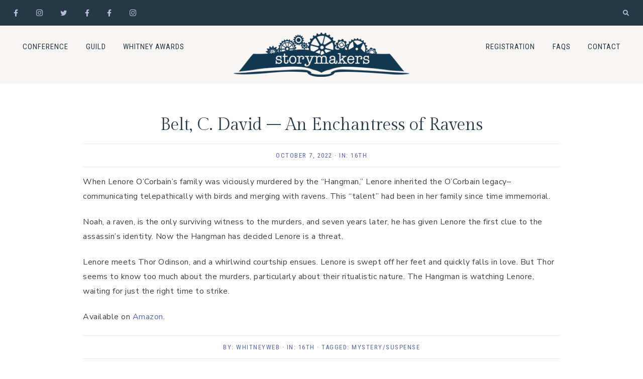

--- FILE ---
content_type: text/html; charset=UTF-8
request_url: https://storymakersguild.org/belt-c-david-an-enchantress-of-ravens
body_size: 26315
content:
<!DOCTYPE html>
<html lang="en-US">
<head >
<meta charset="UTF-8" />
<meta name="viewport" content="width=device-width, initial-scale=1" />
<title>Belt, C. David &#8211; An Enchantress of Ravens</title>
<meta name='robots' content='max-image-preview:large' />
<link rel='dns-prefetch' href='//use.fontawesome.com' />
<link rel='dns-prefetch' href='//fonts.googleapis.com' />
<link rel="alternate" type="application/rss+xml" title="Storymakers &raquo; Feed" href="https://storymakersguild.org/feed" />
<link rel="alternate" type="application/rss+xml" title="Storymakers &raquo; Comments Feed" href="https://storymakersguild.org/comments/feed" />
<link rel="alternate" title="oEmbed (JSON)" type="application/json+oembed" href="https://storymakersguild.org/wp-json/oembed/1.0/embed?url=https%3A%2F%2Fstorymakersguild.org%2Fbelt-c-david-an-enchantress-of-ravens" />
<link rel="alternate" title="oEmbed (XML)" type="text/xml+oembed" href="https://storymakersguild.org/wp-json/oembed/1.0/embed?url=https%3A%2F%2Fstorymakersguild.org%2Fbelt-c-david-an-enchantress-of-ravens&#038;format=xml" />
<link rel="canonical" href="https://storymakersguild.org/belt-c-david-an-enchantress-of-ravens" />
<style id='wp-img-auto-sizes-contain-inline-css'>
img:is([sizes=auto i],[sizes^="auto," i]){contain-intrinsic-size:3000px 1500px}
/*# sourceURL=wp-img-auto-sizes-contain-inline-css */
</style>
<link rel='stylesheet' id='genesis-blocks-style-css-css' href='https://storymakersguild.org/wp-content/plugins/genesis-blocks/dist/style-blocks.build.css?ver=1767741845' media='all' />
<link rel='stylesheet' id='clover-css' href='https://storymakersguild.org/wp-content/themes/clover-theme.1.2.5/style.css?ver=1.2.5' media='all' />
<style id='clover-inline-css'>


        .site-title,
        .site-title a,
        .site-title a:hover,
        .site-title a:focus {
            color: #253845;
        }

        

        .nav-secondary a,
        .site-header .genesis-nav-menu a {
            color: #253845;
        }
        

        

        .nav-secondary a:hover,
        .site-header .genesis-nav-menu a:hover,
        .site-header .genesis-nav-menu .sub-menu a:hover,
        .genesis-nav-menu .sub-menu a:hover {
            color: #b5beda !important;
        }

        

        .nav-primary,
        .woocommerce-store-notice,
        p.demo_store,
        .woocommerce .pswp__ui--fit .pswp__top-bar {
            background-color: #253845 !important;
        }

                @media only screen and (max-width: 1021px) {
                      .nav-primary {
                           background-color: #ffffff !important;
                      } }

        

        .nav-primary a,
        .nav-primary .social i,
        li a.icon-search {
            color: #b5beda;
        }
        
        .woocommerce-store-notice,
        p.demo_store {
            color: #b5beda !important;
        }
        
        .nav-primary .clover-social-widget.plain .fa-tiktok-svg svg,
        .nav-primary .clover-social-widget.plain .ltk-svg svg {
            fill: #b5beda;
        }

        @media only screen and (max-width: 1021px) {
                      .nav-primary li a, .nav-secondary li a,
                      .site-header .genesis-nav-menu a,
                      .genesis-nav-menu > li:hover .sub-menu a,
                      .genesis-nav-menu .sub-menu a {
                           color: #444444 !important;
                      } }

        

        .nav-primary .wrap li a:hover,
        .nav-primary .wrap .social i:hover,
        .nav-primary .wrap li a.icon-search:hover {
            color: #eeeae8 !important;
        }
        
        .nav-primary .clover-social-widget.plain .fa-tiktok-svg:hover svg,
        .nav-primary .clover-social-widget.plain .ltk-svg:hover svg {
            fill: #eeeae8;
        }

        

        .genesis-nav-menu .sub-menu a,
        .nav-primary .sub-menu a,
        .site-header .genesis-nav-menu .sub-menu a {
            color: #253845 !important;
        }

        

        .bar1,
        .bar2,
        .bar3 {
            background-color: #253845;
        }

        

        .nav-mobile li.menu-item a,
        .nav-mobile button.sub-menu-toggle,
        .nav-mobile button.sub-menu-toggle:hover,
        .nav-mobile button .sub-menu-toggle,
        .nav-mobile button .sub-menu-toggle:hover {
            color: #253845 !important;
        }

        

        a,
        .entry-content a:not(.button):not(.wp-block-button__link):not(.more-link):not(.gb-button),
        .related-post a.related-post-title:hover,
        .entry-meta a,
        .clover-instagram .textwidget a,
        .social i:hover {
            color: #5868b2;
        }
        
        .woocommerce ul.products li.product a,
        .woocommerce .star-rating span,
        .clover-category-archive .cat-item a,
        ul.is-style-link-list > li:first-of-type {
            color: #5868b2 !important;
        }
        
        .clover-social-widget.plain .fa-tiktok-svg svg,
        .clover-social-widget.plain .ltk-svg svg {
            fill: #5868b2;
        }
        
        .woocommerce .widget_price_filter .ui-slider .ui-slider-handle,
        .woocommerce .widget_price_filter .ui-slider .ui-slider-range {
            background-color: #5868b2 !important;
        }

        

        .entry-content a:not(.button):not(.wp-block-button__link):not(.more-link):not(.gb-button):hover,
        .creds a:hover,
        .footer-widgets a:hover,
        .footer-widgets .widget_nav_menu a:hover,
        .footer-wrap a:hover,
        .entry-header .entry-meta a:hover,
        .entry-footer .entry-meta a:hover,
        .clover-instagram a:hover,
        .clover-category-archive .cat-item a:hover,
        .footer-widgets a:hover,
        .search-form input[type="submit"]:hover,
        .post-navigation-title h3:hover,
        .entry-meta a:hover,
        .clover-instagram .textwidget a:hover,
        .footer-widgets li a:hover,
        .footer-widgets .widget_nav_menu a:hover,
        .single-post .entry-header .entry-meta a:hover,
        .custom-footer a:hover,
        .footer-social i:hover,
        .clover-home .woocommerce .product_list_widget .product-title:hover,
        .woocommerce.widget_product_categories li a:hover,
        ul.is-style-link-list > li a:hover {
            color: #253845 !important;
        }
        
        .social i,
        a:not(.button):not(.more-link):hover {
            color: #253845;
        }
        
        .clover-social-widget.plain .fa-tiktok-svg:hover svg,
        .footer-social .clover-social-widget.plain .fa-tiktok-svg:hover svg,
        .clover-social-widget.plain .ltk-svg:hover svg,
        .footer-social .clover-social-widget.plain .ltk-svg:hover svg {
            fill: #253845;
        }

        .woocommerce ul.products li.product h3:hover,
        .woocommerce ul.products li.product a:hover,
        .woocommerce .product h2:hover,
        .clover-home .woocommerce .product_list_widget a:hover {
            color: #253845 !important;
        }

        
        hr,
        input,
        select,
        textarea,
        tbody,
        td,
        .breadcrumb,
        .search-form input[type="search"],
        .sidebar .widget,
        .slide-excerpt-border,
        .genesis-nav-menu .sub-menu,
        .genesis-nav-menu .sub-menu a,
        .genesis-nav-menu .sub-menu .sub-menu,
        .shop-post-title,
        .single-post .entry-footer,
        .after-entry .enews input,
        .related,
        .entry-comments .comment,
        .comment-repsond input,
        .comment-respond select,
        .comment-respond textarea,
        .comment-respond input[type="email"],
        .comment-respond input[type="text"],
        .comment-respond input[type="url"],
        .entry-comments ul.children,
        .footer-widgets .search-form input[type="search"],
        .footer-widgets .enews-widget input,
        .clover-instagram #sb_instagram,
        .clover-blog-full .content .entry,
        .clover-home .home-area .enews input,
        .site-header,
        .split-nav-active .site-header,
        .headhesive--stick {
            border-color: #253845;
        }

        #mc_embed_signup input.email,
        .has-blocks .entry .entry-content .gb-block-accordion .gb-accordion-title,
        .gb-block-profile.is-style-border-profile,
        .gb-block-container.is-style-border-container,
        .is-style-border-image,
        .is-style-accent-line:after,
        ul.is-style-link-list > li:first-of-type {
            border-color: #253845 !important;
        }

        @media only screen and (max-width: 1021px) {
            .nav-primary .search-form {
                border-color: #253845;
        } }

        

        h1,
        h2,
        h3,
        h4,
        h5,
        h6,
        .entry-content h1,
        .entry-content h2,
        .entry-content h3,
        .entry-content h4,
        .entry-content h5,
        .entry-content h6,
        .site-description,
        .sidebar .widget-title,
        .footer-widgets .widget-title,
        .search-form input[type="submit"],
        .author-box-title,
        .related h3,
        #reply-title,
        .entry-comments h3,
        #mc_embed_signup label,
        .footer-widgets .enews-widget .widget-title,
        .gb-block-sharing .gb-share-list:before,
        .clover-home .woocommerce .product_list_widget a,
        .cn-text-container .fa-comment-dots,
        .sidebar .widget_categories li.cat-item a,
        .sidebar .widget_nav_menu a {
            color: #253845;
        }
        .featured-carousel .dashicons,
        .woocommerce nav.woocommerce-pagination ul li a,
        .woocommerce nav.woocommerce-pagination ul li span,
        nav.woocommerce-MyAccount-navigation li a,
        .gb-block-accordion .gb-accordion-title,
        .gb-block-accordion .gb-accordion-title::after,
        ul.is-style-link-list > li a,
        ul.is-style-link-list.has-white-background-color.has-background a {
            color: #253845 !important;
        }

        

        .entry .entry-title a,
        .slide-excerpt-border h2 a,
        .featuredpost .entry-title a,
        .related-post a.related-post-title,
        .clover-home .featuredpage .widget-title a,
        .gb-block-post-grid header .gb-block-post-grid-title a,
        .podcast-title a,
        .clover-insta .entry-title a {
            color: #253845 !important;
        }

        

        .entry-title a:hover,
        .slide-excerpt-border h2 a:hover,
        .featuredpost .entry-title a:hover,
        .related-post a.related-post-title:hover,
        .clover-home .featuredpage .widget-title a:hover,
        .gb-block-post-grid header .gb-block-post-grid-title a:hover,
        .clover-home .featuredpost .entry .entry-title a:hover,
        .podcast-title a:hover {
            color: #b5beda !important;
        }

        

        .entry-meta,
        .entry-header pentry-meta,
        .entry-footer .entry-meta
        .clover-home .featuredpost .entry-meta {
            color: #5868b2 !important;
        }

        

        button:not(.menu-toggle),
        input[type="button"],
        input[type="reset"],
        input[type="submit"],
        .button,
        .widget .button,
        .comment-reply a,
        .clover-home .enews-widget input[type="submit"],
        .clover-home .home-area .enews-widget input[type="submit"],
        .comment-respond input[type="submit"],
        .after-entry .enews-widget input[type="submit"],
        .slide-excerpt-border a.more-link, 
        a.more-link,
        .entry-content a.button,
        .category-page .more-from-category a {
            background-color: #b5beda;
        }
            
        .sidebar .widget_categories li.cat-item a:hover,
        .sidebar .widget_nav_menu a:hover {
            background-color: #b5beda;
        }
        
        .clover-home .featured-content.widget .more-posts-button .button,
        .clover-home .featured-content .more-posts-button .button,
        .pagination-previous a,
        .pagination-next a,
        .archive-pagination li a {
            border-color: #b5beda;
            color: #b5beda;
        }
        
        .clover-home .featured-content.widget .more-posts-button .button:hover,
        .clover-home .featured-content .more-posts-button .button:hover,
        .pagination-previous a:hover,
        .pagination-next a:hover,
        .archive-pagination li a:hover {
            background-color: #b5beda;
        }
        
        .wprm-recipe-template-clover .wprm-recipe-rating .wprm-rating-star.wprm-rating-star-full svg * {
            fill: #b5beda !important;
            stroke: #b5beda;
        }
        
        .single .entry .entry-content .gb-block-sharing .gb-share-list a:hover,
        .has-blocks .entry .entry-content .gb-block-post-grid-more-link.gb-text-link,
        .nf-form-content input[type="button"],
        .entry-content .wp-block-button .wp-block-button__link,
        .cn-button.bootstrap,
        #cn-notice-buttons a#cn-accept-cookie,
        ol.clover-numbered-list li::before,
        .podcast-icon:before,
        #mc_embed_signup .button,
        .woocommerce #respond input#submit, 
        .woocommerce a.button, 
        .woocommerce button.button, 
        .woocommerce input.button,
        .woocommerce .content-sidebar-wrap button,
        .woocommerce span.onsale,
        nav.woocommerce-MyAccount-navigation li a:hover,
        .woocommerce .widget_product_categories li:hover,
        .woocommerce #respond input#submit.alt.disabled,
        .woocommerce #respond input#submit.alt.disabled:hover,
        .woocommerce #respond input#submit.alt:disabled,
        .woocommerce #respond input#submit.alt:disabled:hover,
        .woocommerce #respond input#submit.alt:disabled[disabled],
        .woocommerce #respond input#submit.alt:disabled[disabled]:hover,
        .woocommerce a.button.alt:disabled,
        .woocommerce a.button.alt:disabled:hover,
        .woocommerce a.button.alt:disabled[disabled],
        .woocommerce a.button.alt:disabled[disabled]:hover,
        .woocommerce button.button.alt.disabled,
        .woocommerce button.button.alt.disabled:hover
        .woocommerce button.button.alt:disabled,
        .woocommerce button.button.alt:disabled:hover,
        .woocommerce button.button.alt:disabled[disabled],
        .woocommerce button.button.alt:disabled[disabled]:hover,
        .woocommerce input.button.alt.disabled, .woocommerce input.button.alt.disabled:hover,
        .woocommerce input.button.alt:disabled, .woocommerce input.button.alt:disabled:hover,
        .woocommerce input.button.alt:disabled[disabled],
        .woocommerce input.button.alt:disabled[disabled]:hover,
        .woocommerce button.button.alt.disabled,
        .woocommerce button.button.alt.disabled:hover,
        .woocommerce button.pswp__button:before,
        .woocommerce button.pswp__button--arrow--left::before,
        .woocommerce button.pswp__button--arrow--right::before {
            background-color: #b5beda !important;
        }
        .wprm-recipe-template-clover .wprm-recipe-print,
        .wprm-recipe-template-clover .wprm-recipe-pin,
        .clover-snippet-buttons .wprm-recipe-print,
        .clover-snippet-buttons .wprm-recipe-jump,
        .clover-snippet-buttons .wprm-recipe-jump-video {
            background-color: #b5beda !important;
            border-color: #b5beda !important;
        }
        .woocommerce.widget_product_categories li {
            background: #fff !important;
        }

        

        button:hover,
        input[type="button"]:hover,
        input[type="reset"]:hover,
        input[type="submit"]:hover,
        .button:hover,
        .widget .button:hover,
        a.more-link:hover,
        .comment-reply a:hover,
        .clover-home .home-area .enews-widget input[type="submit"]:hover,
        .comment-respond input[type="submit"]:hover,
        .after-entry .enews-widget input[type="submit"]:hover,
        .slide-excerpt-border a.more-link:hover, 
        a.more-link:hover,
        .entry-content a.button:hover,
        .clover-home .clover-front-page-6 a.button:hover,
        .category-page .more-from-category a:hover,
        .clover-home .home-area a.button.white:hover,
        .clover-home .home-area:not(.clover-front-page-1) .clover-cta-widget .button:hover,
        .clover-home .home-area.clover-front-page-1 .clover-cta-widget .button:hover,
        .clover-home .home-area.clover-front-page-1 .button:hover,
        .clover-home .home-area.clover-front-page-1 a.more-link:hover {
            background-color: #eeeae8;
        }
        
        .clover-footer-cta .clover-cta-widget .button:hover,
        .featured-carousel .owl-carousel .owl-nav button.owl-prev:hover,
        .featured-carousel .owl-carousel .owl-nav button.owl-next:hover, 
        .clover-home .home-area.clover-front-page-1 .clover-cta-widget .button:hover,
        .clover-home .home-area.clover-front-page-1 .button:hover,
        .single .entry .entry-content .gb-block-sharing .gb-share-list a,
        .has-blocks .entry .entry-content .gb-block-post-grid-more-link.gb-text-link:hover,
        .has-blocks .entry .entry-content .gb-block-accordion .gb-accordion-title:hover,
        .nf-form-content input[type="button"]:hover,
        .entry-content .wp-block-button .wp-block-button__link:hover,
        .entry-content .wp-block-button.opposite-hover .wp-block-button__link:hover,
        input:hover[type="submit"],
        .cn-button.bootstrap:hover,
        #cn-notice-buttons a#cn-accept-cookie:hover,
        .cn-close-icon:before,
        .cn-close-icon:after,
        .gb-block-button a:hover,
        #mc_embed_signup .button:hover,
        .woocommerce #respond input#submit:hover,
        .woocommerce a.button:hover,
        .woocommerce button.button:hover,
        .woocommerce .content-sidebar-wrap button:hover,
        .woocommerce input.button:hover {
            background-color: #eeeae8 !important;
        }
        
        .single .entry .entry-content .wprm-recipe-template-clover .wprm-recipe-print:hover,
        .single .entry .entry-content .wprm-recipe-template-clover .wprm-recipe-pin:hover,
        .single .entry .entry-content .clover-snippet-buttons .wprm-recipe-print:hover,
        .single .entry .entry-content .clover-snippet-buttons .wprm-recipe-jump:hover,
        .single .entry .entry-content .clover-snippet-buttons .wprm-recipe-jump-video:hover {
            background-color: #eeeae8 !important;
            border-color: #eeeae8 !important;
        }
        
        .woocommerce.widget_product_categories li:hover {
            background: #fff !important;
        }

        

        button:hover,
        input[type="button"]:hover,
        input[type="reset"]:hover,
        input[type="submit"]:hover,
        .button:hover,
        .widget .button:hover,
        a.more-link:hover,
        .slide-excerpt-border a.more-link:hover,
        .comment-reply a:hover,
        .clover-home .enews-widget input[type="submit"]:hover,
        .clover-home .home-area .enews-widget input[type="submit"]:hover,
        .comment-respond input[type="submit"]:hover,
        .after-entry .enews-widget input[type="submit"]:hover,
        .slide-excerpt-border a.more-link:hover, 
        a.more-link:hover,
        .entry-content a.button:hover,
        .clover-home .clover-front-page-6 a.button:hover,
        .category-page .more-from-category a:hover,
        .clover-home .home-area a.button.white:hover,
        .clover-home .home-area:not(.clover-front-page-1) .clover-cta-widget .button:hover,
        .clover-home .home-area.clover-front-page-1 .clover-cta-widget .button:hover,
        .clover-home .home-area.clover-front-page-1 .button:hover,
        .clover-home .home-area.clover-front-page-1 a.more-link:hover {
            color: #253845 !important;
        }
        
        .clover-footer-cta .clover-cta-widget .button:hover,
        .featured-carousel .owl-carousel .owl-nav button.owl-prev:hover .dashicons,
        .featured-carousel .owl-carousel .owl-nav button.owl-next:hover .dashicons,
        .clover-home .home-area.clover-front-page-1 .clover-cta-widget .button:hover,
        .clover-home .home-area.clover-front-page-1 .button:hover,
        .single .entry .entry-content .gb-block-sharing .gb-share-list a:hover,
        .has-blocks .entry .entry-content .gb-block-post-grid-more-link.gb-text-link:hover,
        input:hover[type="submit"],
        .cn-button.bootstrap:hover,
        #cn-notice-buttons a#cn-accept-cookie:hover,
        .gb-block-button a.gb-button:hover,
        #mc_embed_signup .button:hover,
        .nf-form-content input[type="button"]:hover,
        .entry-content .wp-block-button .wp-block-button__link:hover,
        .entry-content .wp-block-button.opposite-hover .wp-block-button__link:hover,
        .clover-home .enews-widget input#subbutton[type="submit"]:hover,
        .clover-home .home-area .enews-widget input[type="submit"]:hover,
        .clover-home .home-area .enews-widget input#subbutton[type="submit"]:hover,
        .has-blocks .entry .entry-content .gb-block-accordion .gb-accordion-title:hover,
        .has-blocks .entry .entry-content .gb-block-accordion:hover .gb-accordion-title::after {
            color: #253845 !important; 
        }
            
        .woocommerce #respond input#submit:hover,
        .woocommerce a.button:hover,
        .woocommerce button.button:hover,
        .woocommerce input.button:hover,
        .woocommerce .content-sidebar-wrap button:hover {
            color: #253845 !important;
        }
        
        .single .entry .entry-content .wprm-recipe-template-clover .wprm-recipe-print:hover,
        .single .entry .entry-content .wprm-recipe-template-clover .wprm-recipe-pin:hover,
        .single .entry .entry-content .clover-snippet-buttons .wprm-recipe-print:hover,
        .single .entry .entry-content .clover-snippet-buttons .wprm-recipe-jump:hover,
        .single .entry .entry-content .clover-snippet-buttons .wprm-recipe-jump-video:hover {
            color: #253845 !important;
        }
        
        .wprm-recipe-template-clover .wprm-recipe-link:hover svg g *,
        .clover-snippet-buttons .wprm-recipe-link:hover svg g * {
            fill: #253845 !important;
        }

        

        .clover-social-widget.filled .social {
            background-color: #253845;
        }

        

        .clover-social-widget.filled .social:hover {
            background-color: #b5beda;
        }

        

        .clover-backtotop {
            color: #b5beda !important;
        }

        

        .clover-backtotop:hover {
            color: #253845 !important;
        }

        

        .clover-home .home-area.clover-front-page-1 .clover-cta-widget .button,
        .clover-home .home-area.clover-front-page-1 .button,
        .clover-home .home-area.clover-front-page-1 a.more-link {
            background-color: #b5beda;
        }
        
        

        .clover-home .clover-front-page-2 .widget-title,
        .clover-home .clover-front-page-2 a:not(.button):not(.more-link),
        .clover-home .clover-front-page-2 p,
        .clover-home .clover-front-page-2 li,
        .clover-home .clover-front-page-2 h2, 
        .clover-home .clover-front-page-2 h3,
        .clover-home .clover-front-page-2 h4,
        .clover-home .clover-front-page-2 h5,
        .clover-home .clover-front-page-2 h6,
        .clover-home .clover-front-page-2 .woocommerce .product_list_widget a,
        .clover-home .clover-front-page-2 .featuredpage .widget-title,
        .clover-home .clover-front-page-2.home-area .enews .widget-title,
        .clover-home .clover-front-page-2.home-area .enews p {
            color: #253845;
        }
        
        .clover-home .clover-front-page-2 .wpmtst-testimonial,
        .clover-home .clover-front-page-2 .wpmtst-testimonial .testimonial-name.testimonial-field {
            color: #253845 !important;
        }
        
        .clover-home .clover-front-page-2 .featuredpage .widget-title:before {
            background: #253845;
        }

        

        .clover-home .clover-front-page-3 .widget-title,
        .clover-home .clover-front-page-3 a:not(.button):not(.more-link),
        .clover-home .clover-front-page-3 p,
        .clover-home .clover-front-page-3 li,
        .clover-home .clover-front-page-3 h2, 
        .clover-home .clover-front-page-3 h3,
        .clover-home .clover-front-page-3 h4,
        .clover-home .clover-front-page-3 h5,
        .clover-home .clover-front-page-3 h6,
        .clover-home .clover-front-page-3 .woocommerce .product_list_widget a,
        .clover-home .clover-front-page-3 .featuredpage .widget-title,
        .clover-home .clover-front-page-3.home-area .enews .widget-title,
        .clover-home .clover-front-page-3.home-area .enews p {
            color: #253845;
        }
        
        .clover-home .clover-front-page-3 .wpmtst-testimonial,
        .clover-home .clover-front-page-3 .wpmtst-testimonial .testimonial-name.testimonial-field {
            color: #253845 !important;
        }
        
        .clover-home .clover-front-page-3 .featuredpage .widget-title:before {
            background: #253845;
        }

        

        .clover-home .clover-front-page-4 {
            background: #f6ede9;
        }
        
        

        .clover-home .clover-front-page-4 .widget-title,
        .clover-home .clover-front-page-4 a:not(.button):not(.more-link),
        .clover-home .clover-front-page-4 p,
        .clover-home .clover-front-page-4 li,
        .clover-home .clover-front-page-4 h2, 
        .clover-home .clover-front-page-4 h3,
        .clover-home .clover-front-page-4 h4,
        .clover-home .clover-front-page-4 h5,
        .clover-home .clover-front-page-4 h6,
        .clover-home .clover-front-page-4 .woocommerce .product_list_widget a,
        .clover-home .clover-front-page-4 .featuredpage .widget-title,
        .clover-home .clover-front-page-4.home-area .enews .widget-title,
        .clover-home .clover-front-page-4.home-area .enews p {
            color: #253845;
        }
        
        .clover-home .clover-front-page-4 .wpmtst-testimonial,
        .clover-home .clover-front-page-4 .wpmtst-testimonial .testimonial-name.testimonial-field {
            color: #253845 !important;
        }
        
        .clover-home .clover-front-page-4 .featuredpage .widget-title:before {
            background: #253845;
        }

        

        .clover-home .clover-front-page-5 {
            background: #253845;
        }

        

        .clover-home .clover-front-page-6 {
            background: #253845;
        }

        

        .clover-home .clover-front-page-6 .widget-title,
        .clover-home .clover-front-page-6 a:not(.button):not(.more-link),
        .clover-home .clover-front-page-6 p,
        .clover-home .clover-front-page-6 li,
        .clover-home .clover-front-page-6 h2, 
        .clover-home .clover-front-page-6 h3,
        .clover-home .clover-front-page-6 h4,
        .clover-home .clover-front-page-6 h5,
        .clover-home .clover-front-page-6 h6,
        .clover-home .clover-front-page-6 .woocommerce .product_list_widget a,
        .clover-home .clover-front-page-6 .featuredpage .widget-title,
        .clover-home .clover-front-page-6.home-area .enews .widget-title,
        .clover-home .clover-front-page-6.home-area .enews p {
            color: #fffffe;
        }
        
        .clover-home .clover-front-page-6 .wpmtst-testimonial,
        .clover-home .clover-front-page-6 .wpmtst-testimonial .testimonial-name.testimonial-field {
            color: #fffffe !important;
        }
        
        .clover-home .clover-front-page-6 .featuredpage .widget-title:before {
            background: #fffffe;
        }

        

        .clover-home .clover-front-page-7 .widget-title,
        .clover-home .clover-front-page-7 a:not(.button):not(.more-link),
        .clover-home .clover-front-page-7 p,
        .clover-home .clover-front-page-7 li,
        .clover-home .clover-front-page-7 h2, 
        .clover-home .clover-front-page-7 h3,
        .clover-home .clover-front-page-7 h4,
        .clover-home .clover-front-page-7 h5,
        .clover-home .clover-front-page-7 h6,
        .clover-home .clover-front-page-7 .woocommerce .product_list_widget a,
        .clover-home .clover-front-page-7 .featuredpage .widget-title,
        .clover-home .clover-front-page-7.home-area .enews .widget-title,
        .clover-home .clover-front-page-7.home-area .enews p {
            color: #253845;
        }
        
        .clover-home .clover-front-page-7 .wpmtst-testimonial,
        .clover-home .clover-front-page-7 .wpmtst-testimonial .testimonial-name.testimonial-field {
            color: #253845 !important;
        }
        
        .clover-home .clover-front-page-6 .featuredpage .widget-title:before {
            background: #253845;
        }

        

        .clover-home .clover-front-page-8 .widget-title,
        .clover-home .clover-front-page-8 a:not(.button):not(.more-link),
        .clover-home .clover-front-page-8 p,
        .clover-home .clover-front-page-8 li,
        .clover-home .clover-front-page-8 h2, 
        .clover-home .clover-front-page-8 h3,
        .clover-home .clover-front-page-8 h4,
        .clover-home .clover-front-page-8 h5,
        .clover-home .clover-front-page-8 h6,
        .clover-home .clover-front-page-8 .woocommerce .product_list_widget a,
        .clover-home .clover-front-page-8 .featuredpage .widget-title,
        .clover-home .clover-front-page-8.home-area .enews .widget-title,
        .clover-home .clover-front-page-8.home-area .enews p {
            color: #253845;
        }
        
        .clover-home .clover-front-page-8 .wpmtst-testimonial,
        .clover-home .clover-front-page-8 .wpmtst-testimonial .testimonial-name.testimonial-field {
            color: #253845 !important;
        }
        
        .clover-home .clover-front-page-8 .featuredpage .widget-title:before {
            background: #253845;
        }

        

        .clover-home .clover-front-page-9 .widget-title,
        .clover-home .clover-front-page-9 a:not(.button):not(.more-link),
        .clover-home .clover-front-page-9 p,
        .clover-home .clover-front-page-9 li,
        .clover-home .clover-front-page-9 h2, 
        .clover-home .clover-front-page-9 h3,
        .clover-home .clover-front-page-9 h4,
        .clover-home .clover-front-page-9 h5,
        .clover-home .clover-front-page-9 h6,
        .clover-home .clover-front-page-9 .woocommerce .product_list_widget a,
        .clover-home .clover-front-page-9 .featuredpage .widget-title,
        .clover-home .clover-front-page-9.home-area .enews .widget-title,
        .clover-home .clover-front-page-9.home-area .enews p {
            color: #253845;
        }
        
        .clover-home .clover-front-page-9 .wpmtst-testimonial,
        .clover-home .clover-front-page-9 .wpmtst-testimonial .testimonial-name.testimonial-field {
            color: #253845 !important;
        }
        
        .clover-home .clover-front-page-9 .featuredpage .widget-title:before {
            background: #253845;
        }

        

        .clover-home .clover-front-page-10 .widget-title,
        .clover-home .clover-front-page-10 a:not(.button):not(.more-link),
        .clover-home .clover-front-page-10 p,
        .clover-home .clover-front-page-10 li,
        .clover-home .clover-front-page-10 h2, 
        .clover-home .clover-front-page-10 h3,
        .clover-home .clover-front-page-10 h4,
        .clover-home .clover-front-page-10 h5,
        .clover-home .clover-front-page-10 h6,
        .clover-home .clover-front-page-10 .woocommerce .product_list_widget a,
        .clover-home .clover-front-page-10 .featuredpage .widget-title,
        .clover-home .clover-front-page-10.home-area .enews .widget-title,
        .clover-home .clover-front-page-10.home-area .enews p {
            color: #253845;
        }
        
        .clover-home .clover-front-page-10 .wpmtst-testimonial,
        .clover-home .clover-front-page-10 .wpmtst-testimonial .testimonial-name.testimonial-field {
            color: #253845 !important;
        }
        
        .clover-home .clover-front-page-10 .featuredpage .widget-title:before {
            background: #253845;
        }

        

        .clover-footer-cta,
        .clover-footer-cta p,
        .clover-footer-cta .clover-cta-widget h2,
        .clover-footer-cta .clover-cta-widget h3,
        .clover-footer-cta .clover-cta-widget h4,
        .clover-footer-cta .clover-cta-widget h5,
        .clover-footer-cta .clover-cta-widget p,
        .clover-footer-cta .enews .widget-title,
        .clover-footer-cta .enews-widget p {
            color: #253845;
        }

        

        .clover-home .home-area:not(.clover-front-page-1) .clover-cta-widget .button,
        .clover-footer-cta .clover-cta-widget .button {
            background: #253845;
        }

        

        .clover-service-box {
            border-color: #fffffe;
        }

        

        .clover-service-box h2,
        .clover-service-box h3,
        .clover-service-box h4,
        .clover-service-box p {
            color: #253845;
        }

        

        .clover-service-box .service-icon i {
            color: #253845;
        }

        

        .clover-home .home-area .strong-testimonials-view-widget .widget-title {
            color: #253845;
        }

        

        .clover-home .home-area .featuredpost .entry,
        .clover-home .home-area .featuredpost .entry p,
        .clover-home .home-area .featuredpost .entry .entry-title a {
            color: #253845;
        }

        

        .label-above .nf-field-label,
        .nf-field-label label,
        .nf-form-content label,
        .nf-form-layout {
            color: #253845 !important;
        }

        

        .clover-insta .site-title,
        .clover-insta .site-title a,
        .clover-insta .site-description,
        .clover-insta .widget-title,
        .clover-insta p,
        .clover-insta div,
        .clover-insta li,
        .clover-insta .featured-content .entry-title a,
        .clover-insta .featured-content .entry-meta a {
            color: #253845 !important;
        }

        

        .clover-insta .menu li a,
        .clover-insta .entry-content .menu li a:not(.button):not(.wp-block-button__link):not(.more-link) {
            color: #253845 !important;
        }

        

        .sidebar .enews-widget,
        .sidebar .enews-widget a,
        .sidebar .enews-widget .widget-title,
        .sidebar .enews-widget .enews-widget p,
        .sidebar .enews-widget .enews-widget div,
        .after-entry .enews-widget,
        .after-entry .enews-widget a,
        .after-entry .enews-widget .widget-title,
        .after-entry .enews-widget p,
        .after-entry .enews-widget div {
                color: #253845;
        }
        
        

        .clover-instagram .widget-title {
            color: #253845;
        }

        

        .clover-instagram .textwidget p,
        .clover-instagram .textwidget a {
            color: #b5beda;
        }

        

        .footer-widgets a,
        .footer-widgets p,
        .footer-widgets div,
        .footer-widgets li a,
        .footer-widgets .widget-title,
        .footer-widgets .enews-widget .widget-title,
        .footer-widgets h2,
        .footer-widgets h3,
        .footer-widgets h4,
        .footer-widgets h5,
        .footer-widgets h6,
        .footer-widgets .widget_nav_menu a {
            color: #253845;
        }
        
        .footer-widgets .widget-title:after {
            background: #253845;
        }

        

        .custom-footer,
        .footer-social {
            background-color: #253845;
        }

        
        
        @media only screen and (min-width: 1021px) {
        .clover-home .clover-front-page-1 .clover-cta-widget h2 {
            font-size: 56px;
        } }

        
        
        @media only screen and (min-width: 1021px) {
        .clover-home .clover-front-page-1 .clover-cta-widget h3 {
            font-size: 46px;
        } }

        
        
        @media only screen and (min-width: 1021px) {
        .clover-home .clover-front-page-1 .clover-cta-widget h4 {
            font-size: 20px;
        } }

        
        .custom-logo-link,
        .wp-custom-logo .title-area {
            max-width: 350px;
        }

        
/*# sourceURL=clover-inline-css */
</style>
<style id='wp-emoji-styles-inline-css'>

	img.wp-smiley, img.emoji {
		display: inline !important;
		border: none !important;
		box-shadow: none !important;
		height: 1em !important;
		width: 1em !important;
		margin: 0 0.07em !important;
		vertical-align: -0.1em !important;
		background: none !important;
		padding: 0 !important;
	}
/*# sourceURL=wp-emoji-styles-inline-css */
</style>
<style id='wp-block-library-inline-css'>
:root{--wp-block-synced-color:#7a00df;--wp-block-synced-color--rgb:122,0,223;--wp-bound-block-color:var(--wp-block-synced-color);--wp-editor-canvas-background:#ddd;--wp-admin-theme-color:#007cba;--wp-admin-theme-color--rgb:0,124,186;--wp-admin-theme-color-darker-10:#006ba1;--wp-admin-theme-color-darker-10--rgb:0,107,160.5;--wp-admin-theme-color-darker-20:#005a87;--wp-admin-theme-color-darker-20--rgb:0,90,135;--wp-admin-border-width-focus:2px}@media (min-resolution:192dpi){:root{--wp-admin-border-width-focus:1.5px}}.wp-element-button{cursor:pointer}:root .has-very-light-gray-background-color{background-color:#eee}:root .has-very-dark-gray-background-color{background-color:#313131}:root .has-very-light-gray-color{color:#eee}:root .has-very-dark-gray-color{color:#313131}:root .has-vivid-green-cyan-to-vivid-cyan-blue-gradient-background{background:linear-gradient(135deg,#00d084,#0693e3)}:root .has-purple-crush-gradient-background{background:linear-gradient(135deg,#34e2e4,#4721fb 50%,#ab1dfe)}:root .has-hazy-dawn-gradient-background{background:linear-gradient(135deg,#faaca8,#dad0ec)}:root .has-subdued-olive-gradient-background{background:linear-gradient(135deg,#fafae1,#67a671)}:root .has-atomic-cream-gradient-background{background:linear-gradient(135deg,#fdd79a,#004a59)}:root .has-nightshade-gradient-background{background:linear-gradient(135deg,#330968,#31cdcf)}:root .has-midnight-gradient-background{background:linear-gradient(135deg,#020381,#2874fc)}:root{--wp--preset--font-size--normal:16px;--wp--preset--font-size--huge:42px}.has-regular-font-size{font-size:1em}.has-larger-font-size{font-size:2.625em}.has-normal-font-size{font-size:var(--wp--preset--font-size--normal)}.has-huge-font-size{font-size:var(--wp--preset--font-size--huge)}.has-text-align-center{text-align:center}.has-text-align-left{text-align:left}.has-text-align-right{text-align:right}.has-fit-text{white-space:nowrap!important}#end-resizable-editor-section{display:none}.aligncenter{clear:both}.items-justified-left{justify-content:flex-start}.items-justified-center{justify-content:center}.items-justified-right{justify-content:flex-end}.items-justified-space-between{justify-content:space-between}.screen-reader-text{border:0;clip-path:inset(50%);height:1px;margin:-1px;overflow:hidden;padding:0;position:absolute;width:1px;word-wrap:normal!important}.screen-reader-text:focus{background-color:#ddd;clip-path:none;color:#444;display:block;font-size:1em;height:auto;left:5px;line-height:normal;padding:15px 23px 14px;text-decoration:none;top:5px;width:auto;z-index:100000}html :where(.has-border-color){border-style:solid}html :where([style*=border-top-color]){border-top-style:solid}html :where([style*=border-right-color]){border-right-style:solid}html :where([style*=border-bottom-color]){border-bottom-style:solid}html :where([style*=border-left-color]){border-left-style:solid}html :where([style*=border-width]){border-style:solid}html :where([style*=border-top-width]){border-top-style:solid}html :where([style*=border-right-width]){border-right-style:solid}html :where([style*=border-bottom-width]){border-bottom-style:solid}html :where([style*=border-left-width]){border-left-style:solid}html :where(img[class*=wp-image-]){height:auto;max-width:100%}:where(figure){margin:0 0 1em}html :where(.is-position-sticky){--wp-admin--admin-bar--position-offset:var(--wp-admin--admin-bar--height,0px)}@media screen and (max-width:600px){html :where(.is-position-sticky){--wp-admin--admin-bar--position-offset:0px}}
.gb-block-container.is-style-border-container, .editor-styles-wrapper .is-style-border-container { border: 1px solid #eeeae8; }
.gb-block-profile.is-style-border-profile, .editor-styles-wrapper .is-style-border-profile { border: 1px solid #eeeae8; }

/*# sourceURL=wp-block-library-inline-css */
</style><style id='wp-block-paragraph-inline-css'>
.is-small-text{font-size:.875em}.is-regular-text{font-size:1em}.is-large-text{font-size:2.25em}.is-larger-text{font-size:3em}.has-drop-cap:not(:focus):first-letter{float:left;font-size:8.4em;font-style:normal;font-weight:100;line-height:.68;margin:.05em .1em 0 0;text-transform:uppercase}body.rtl .has-drop-cap:not(:focus):first-letter{float:none;margin-left:.1em}p.has-drop-cap.has-background{overflow:hidden}:root :where(p.has-background){padding:1.25em 2.375em}:where(p.has-text-color:not(.has-link-color)) a{color:inherit}p.has-text-align-left[style*="writing-mode:vertical-lr"],p.has-text-align-right[style*="writing-mode:vertical-rl"]{rotate:180deg}
/*# sourceURL=https://storymakersguild.org/wp-includes/blocks/paragraph/style.min.css */
</style>
<link rel='stylesheet' id='wc-blocks-style-css' href='https://storymakersguild.org/wp-content/plugins/woocommerce/assets/client/blocks/wc-blocks.css?ver=wc-10.3.7' media='all' />
<style id='global-styles-inline-css'>
:root{--wp--preset--aspect-ratio--square: 1;--wp--preset--aspect-ratio--4-3: 4/3;--wp--preset--aspect-ratio--3-4: 3/4;--wp--preset--aspect-ratio--3-2: 3/2;--wp--preset--aspect-ratio--2-3: 2/3;--wp--preset--aspect-ratio--16-9: 16/9;--wp--preset--aspect-ratio--9-16: 9/16;--wp--preset--color--black: #3d4341;--wp--preset--color--cyan-bluish-gray: #abb8c3;--wp--preset--color--white: #ffffff;--wp--preset--color--pale-pink: #f78da7;--wp--preset--color--vivid-red: #cf2e2e;--wp--preset--color--luminous-vivid-orange: #ff6900;--wp--preset--color--luminous-vivid-amber: #fcb900;--wp--preset--color--light-green-cyan: #7bdcb5;--wp--preset--color--vivid-green-cyan: #00d084;--wp--preset--color--pale-cyan-blue: #8ed1fc;--wp--preset--color--vivid-cyan-blue: #0693e3;--wp--preset--color--vivid-purple: #9b51e0;--wp--preset--color--cream: #f9f6f4;--wp--preset--color--light-pink: #f6ede9;--wp--preset--color--dark-pink: #ddac94;--wp--preset--color--light-green: #b8bcb3;--wp--preset--color--dark-green: #aaa99b;--wp--preset--color--gray: #6d7975;--wp--preset--gradient--vivid-cyan-blue-to-vivid-purple: linear-gradient(135deg,rgb(6,147,227) 0%,rgb(155,81,224) 100%);--wp--preset--gradient--light-green-cyan-to-vivid-green-cyan: linear-gradient(135deg,rgb(122,220,180) 0%,rgb(0,208,130) 100%);--wp--preset--gradient--luminous-vivid-amber-to-luminous-vivid-orange: linear-gradient(135deg,rgb(252,185,0) 0%,rgb(255,105,0) 100%);--wp--preset--gradient--luminous-vivid-orange-to-vivid-red: linear-gradient(135deg,rgb(255,105,0) 0%,rgb(207,46,46) 100%);--wp--preset--gradient--very-light-gray-to-cyan-bluish-gray: linear-gradient(135deg,rgb(238,238,238) 0%,rgb(169,184,195) 100%);--wp--preset--gradient--cool-to-warm-spectrum: linear-gradient(135deg,rgb(74,234,220) 0%,rgb(151,120,209) 20%,rgb(207,42,186) 40%,rgb(238,44,130) 60%,rgb(251,105,98) 80%,rgb(254,248,76) 100%);--wp--preset--gradient--blush-light-purple: linear-gradient(135deg,rgb(255,206,236) 0%,rgb(152,150,240) 100%);--wp--preset--gradient--blush-bordeaux: linear-gradient(135deg,rgb(254,205,165) 0%,rgb(254,45,45) 50%,rgb(107,0,62) 100%);--wp--preset--gradient--luminous-dusk: linear-gradient(135deg,rgb(255,203,112) 0%,rgb(199,81,192) 50%,rgb(65,88,208) 100%);--wp--preset--gradient--pale-ocean: linear-gradient(135deg,rgb(255,245,203) 0%,rgb(182,227,212) 50%,rgb(51,167,181) 100%);--wp--preset--gradient--electric-grass: linear-gradient(135deg,rgb(202,248,128) 0%,rgb(113,206,126) 100%);--wp--preset--gradient--midnight: linear-gradient(135deg,rgb(2,3,129) 0%,rgb(40,116,252) 100%);--wp--preset--font-size--small: 14px;--wp--preset--font-size--medium: 20px;--wp--preset--font-size--large: 18px;--wp--preset--font-size--x-large: 42px;--wp--preset--font-size--normal: 16px;--wp--preset--font-size--larger: 20px;--wp--preset--spacing--20: 0.44rem;--wp--preset--spacing--30: 0.67rem;--wp--preset--spacing--40: 1rem;--wp--preset--spacing--50: 1.5rem;--wp--preset--spacing--60: 2.25rem;--wp--preset--spacing--70: 3.38rem;--wp--preset--spacing--80: 5.06rem;--wp--preset--shadow--natural: 6px 6px 9px rgba(0, 0, 0, 0.2);--wp--preset--shadow--deep: 12px 12px 50px rgba(0, 0, 0, 0.4);--wp--preset--shadow--sharp: 6px 6px 0px rgba(0, 0, 0, 0.2);--wp--preset--shadow--outlined: 6px 6px 0px -3px rgb(255, 255, 255), 6px 6px rgb(0, 0, 0);--wp--preset--shadow--crisp: 6px 6px 0px rgb(0, 0, 0);}:where(.is-layout-flex){gap: 0.5em;}:where(.is-layout-grid){gap: 0.5em;}body .is-layout-flex{display: flex;}.is-layout-flex{flex-wrap: wrap;align-items: center;}.is-layout-flex > :is(*, div){margin: 0;}body .is-layout-grid{display: grid;}.is-layout-grid > :is(*, div){margin: 0;}:where(.wp-block-columns.is-layout-flex){gap: 2em;}:where(.wp-block-columns.is-layout-grid){gap: 2em;}:where(.wp-block-post-template.is-layout-flex){gap: 1.25em;}:where(.wp-block-post-template.is-layout-grid){gap: 1.25em;}.has-black-color{color: var(--wp--preset--color--black) !important;}.has-cyan-bluish-gray-color{color: var(--wp--preset--color--cyan-bluish-gray) !important;}.has-white-color{color: var(--wp--preset--color--white) !important;}.has-pale-pink-color{color: var(--wp--preset--color--pale-pink) !important;}.has-vivid-red-color{color: var(--wp--preset--color--vivid-red) !important;}.has-luminous-vivid-orange-color{color: var(--wp--preset--color--luminous-vivid-orange) !important;}.has-luminous-vivid-amber-color{color: var(--wp--preset--color--luminous-vivid-amber) !important;}.has-light-green-cyan-color{color: var(--wp--preset--color--light-green-cyan) !important;}.has-vivid-green-cyan-color{color: var(--wp--preset--color--vivid-green-cyan) !important;}.has-pale-cyan-blue-color{color: var(--wp--preset--color--pale-cyan-blue) !important;}.has-vivid-cyan-blue-color{color: var(--wp--preset--color--vivid-cyan-blue) !important;}.has-vivid-purple-color{color: var(--wp--preset--color--vivid-purple) !important;}.has-black-background-color{background-color: var(--wp--preset--color--black) !important;}.has-cyan-bluish-gray-background-color{background-color: var(--wp--preset--color--cyan-bluish-gray) !important;}.has-white-background-color{background-color: var(--wp--preset--color--white) !important;}.has-pale-pink-background-color{background-color: var(--wp--preset--color--pale-pink) !important;}.has-vivid-red-background-color{background-color: var(--wp--preset--color--vivid-red) !important;}.has-luminous-vivid-orange-background-color{background-color: var(--wp--preset--color--luminous-vivid-orange) !important;}.has-luminous-vivid-amber-background-color{background-color: var(--wp--preset--color--luminous-vivid-amber) !important;}.has-light-green-cyan-background-color{background-color: var(--wp--preset--color--light-green-cyan) !important;}.has-vivid-green-cyan-background-color{background-color: var(--wp--preset--color--vivid-green-cyan) !important;}.has-pale-cyan-blue-background-color{background-color: var(--wp--preset--color--pale-cyan-blue) !important;}.has-vivid-cyan-blue-background-color{background-color: var(--wp--preset--color--vivid-cyan-blue) !important;}.has-vivid-purple-background-color{background-color: var(--wp--preset--color--vivid-purple) !important;}.has-black-border-color{border-color: var(--wp--preset--color--black) !important;}.has-cyan-bluish-gray-border-color{border-color: var(--wp--preset--color--cyan-bluish-gray) !important;}.has-white-border-color{border-color: var(--wp--preset--color--white) !important;}.has-pale-pink-border-color{border-color: var(--wp--preset--color--pale-pink) !important;}.has-vivid-red-border-color{border-color: var(--wp--preset--color--vivid-red) !important;}.has-luminous-vivid-orange-border-color{border-color: var(--wp--preset--color--luminous-vivid-orange) !important;}.has-luminous-vivid-amber-border-color{border-color: var(--wp--preset--color--luminous-vivid-amber) !important;}.has-light-green-cyan-border-color{border-color: var(--wp--preset--color--light-green-cyan) !important;}.has-vivid-green-cyan-border-color{border-color: var(--wp--preset--color--vivid-green-cyan) !important;}.has-pale-cyan-blue-border-color{border-color: var(--wp--preset--color--pale-cyan-blue) !important;}.has-vivid-cyan-blue-border-color{border-color: var(--wp--preset--color--vivid-cyan-blue) !important;}.has-vivid-purple-border-color{border-color: var(--wp--preset--color--vivid-purple) !important;}.has-vivid-cyan-blue-to-vivid-purple-gradient-background{background: var(--wp--preset--gradient--vivid-cyan-blue-to-vivid-purple) !important;}.has-light-green-cyan-to-vivid-green-cyan-gradient-background{background: var(--wp--preset--gradient--light-green-cyan-to-vivid-green-cyan) !important;}.has-luminous-vivid-amber-to-luminous-vivid-orange-gradient-background{background: var(--wp--preset--gradient--luminous-vivid-amber-to-luminous-vivid-orange) !important;}.has-luminous-vivid-orange-to-vivid-red-gradient-background{background: var(--wp--preset--gradient--luminous-vivid-orange-to-vivid-red) !important;}.has-very-light-gray-to-cyan-bluish-gray-gradient-background{background: var(--wp--preset--gradient--very-light-gray-to-cyan-bluish-gray) !important;}.has-cool-to-warm-spectrum-gradient-background{background: var(--wp--preset--gradient--cool-to-warm-spectrum) !important;}.has-blush-light-purple-gradient-background{background: var(--wp--preset--gradient--blush-light-purple) !important;}.has-blush-bordeaux-gradient-background{background: var(--wp--preset--gradient--blush-bordeaux) !important;}.has-luminous-dusk-gradient-background{background: var(--wp--preset--gradient--luminous-dusk) !important;}.has-pale-ocean-gradient-background{background: var(--wp--preset--gradient--pale-ocean) !important;}.has-electric-grass-gradient-background{background: var(--wp--preset--gradient--electric-grass) !important;}.has-midnight-gradient-background{background: var(--wp--preset--gradient--midnight) !important;}.has-small-font-size{font-size: var(--wp--preset--font-size--small) !important;}.has-medium-font-size{font-size: var(--wp--preset--font-size--medium) !important;}.has-large-font-size{font-size: var(--wp--preset--font-size--large) !important;}.has-x-large-font-size{font-size: var(--wp--preset--font-size--x-large) !important;}
/*# sourceURL=global-styles-inline-css */
</style>

<style id='classic-theme-styles-inline-css'>
/*! This file is auto-generated */
.wp-block-button__link{color:#fff;background-color:#32373c;border-radius:9999px;box-shadow:none;text-decoration:none;padding:calc(.667em + 2px) calc(1.333em + 2px);font-size:1.125em}.wp-block-file__button{background:#32373c;color:#fff;text-decoration:none}
/*# sourceURL=/wp-includes/css/classic-themes.min.css */
</style>
<link rel='stylesheet' id='efw-wc-blocks-css' href='https://storymakersguild.org/wp-content/plugins/extra-fees-for-woocommerce/assets/blocks/frontend/block.css?ver=7.6.0' media='all' />
<link rel='stylesheet' id='dashicons-css' href='https://storymakersguild.org/wp-includes/css/dashicons.min.css?ver=6.9' media='all' />
<link rel='stylesheet' id='efw-frontend-css' href='https://storymakersguild.org/wp-content/plugins/extra-fees-for-woocommerce/assets/css/frontend.css?ver=7.6.0' media='all' />
<link rel='stylesheet' id='jquery-modal-css' href='https://storymakersguild.org/wp-content/plugins/extra-fees-for-woocommerce/assets/css/jquery.modal.min.css?ver=7.6.0' media='all' />
<link rel='stylesheet' id='brands-styles-css' href='https://storymakersguild.org/wp-content/plugins/woocommerce/assets/css/brands.css?ver=10.3.7' media='all' />
<link rel='stylesheet' id='clover-font-awesome-css' href='https://use.fontawesome.com/releases/v6.0.0/css/all.css?ver=6.9' media='all' />
<link rel='stylesheet' id='clover-fonts-css' href='//fonts.googleapis.com/css2?family=Gilda+Display&#038;family=Nunito+Sans:wght@400;700&#038;family=Roboto+Condensed&#038;display=swap' media='all' />
<link rel='stylesheet' id='custom-stylesheet-css' href='https://storymakersguild.org/wp-content/themes/clover-theme.1.2.5/woo/clover-woocommerce.css?ver=6.9' media='all' />
<link rel='stylesheet' id='clover-gutenberg-css' href='https://storymakersguild.org/wp-content/themes/clover-theme.1.2.5/lib/gutenberg/gutenberg.css?ver=1.2.5' media='all' />
<link rel='stylesheet' id='wlm3_frontend_css-css' href='https://storymakersguild.org/wp-content/plugins/wishlist-member/ui/css/frontend.css?ver=3.29.1' media='all' />
<!--n2css--><!--n2js--><script src="https://storymakersguild.org/wp-includes/js/jquery/jquery.min.js?ver=3.7.1" id="jquery-core-js"></script>
<script src="https://storymakersguild.org/wp-includes/js/jquery/jquery-migrate.min.js?ver=3.4.1" id="jquery-migrate-js"></script>
<script id="WCPAY_ASSETS-js-extra">
var wcpayAssets = {"url":"https://storymakersguild.org/wp-content/plugins/woocommerce-payments/dist/"};
//# sourceURL=WCPAY_ASSETS-js-extra
</script>
<script src="https://storymakersguild.org/wp-content/themes/clover-theme.1.2.5/js/global.js?ver=1.0.0" id="clover-global-js"></script>
<script src="https://storymakersguild.org/wp-content/themes/clover-theme.1.2.5/js/sticky.js?ver=1.0.0" id="clover-sticky-js"></script>
<script id="wc-settings-dep-in-header-js-after">
console.warn( "Scripts that have a dependency on [wc-blocks-checkout] must be loaded in the footer, efw-blocks-enhancement was registered to load in the header, but has been switched to load in the footer instead. See https://github.com/woocommerce/woocommerce-gutenberg-products-block/pull/5059" );
//# sourceURL=wc-settings-dep-in-header-js-after
</script>
<link rel="https://api.w.org/" href="https://storymakersguild.org/wp-json/" /><link rel="alternate" title="JSON" type="application/json" href="https://storymakersguild.org/wp-json/wp/v2/posts/1765330" /><link rel="EditURI" type="application/rsd+xml" title="RSD" href="https://storymakersguild.org/xmlrpc.php?rsd" />
<!-- Running WishList Member&trade; Legacy v3.29.1 (db57) -->
<link rel="pingback" href="https://storymakersguild.org/xmlrpc.php" />
    <style class="customizer-styles" type="text/css"> 
        
            </style>
        
    	<noscript><style>.woocommerce-product-gallery{ opacity: 1 !important; }</style></noscript>
	<style id="bec-color-style" type="text/css">
/* Block Editor Colors generated css */
:root {
--bec-color-dark-pink: #b5beda;
--bec-color-light-green: #253845;
--bec-color-dark-green: #253845;
--bec-color-gray: #253845;
--bec-color-navy: #253845;
--bec-color-light-blue: #b5beda;
}

:root .has-dark-pink-color {
	color: var(--bec-color-dark-pink, #b5beda) !important;
}
:root .has-dark-pink-background-color {
	background-color: var(--bec-color-dark-pink, #b5beda) !important;
}

:root .has-light-green-color {
	color: var(--bec-color-light-green, #253845) !important;
}
:root .has-light-green-background-color {
	background-color: var(--bec-color-light-green, #253845) !important;
}

:root .has-dark-green-color {
	color: var(--bec-color-dark-green, #253845) !important;
}
:root .has-dark-green-background-color {
	background-color: var(--bec-color-dark-green, #253845) !important;
}

:root .has-gray-color {
	color: var(--bec-color-gray, #253845) !important;
}
:root .has-gray-background-color {
	background-color: var(--bec-color-gray, #253845) !important;
}

:root .has-navy-color {
	color: var(--bec-color-navy, #253845) !important;
}
:root .has-navy-background-color {
	background-color: var(--bec-color-navy, #253845) !important;
}

:root .has-light-blue-color {
	color: var(--bec-color-light-blue, #b5beda) !important;
}
:root .has-light-blue-background-color {
	background-color: var(--bec-color-light-blue, #b5beda) !important;
}
        </style><link rel="icon" href="https://storymakersguild.org/wp-content/uploads/2022/10/cropped-Favicon-32x32.png" sizes="32x32" />
<link rel="icon" href="https://storymakersguild.org/wp-content/uploads/2022/10/cropped-Favicon-192x192.png" sizes="192x192" />
<link rel="apple-touch-icon" href="https://storymakersguild.org/wp-content/uploads/2022/10/cropped-Favicon-180x180.png" />
<meta name="msapplication-TileImage" content="https://storymakersguild.org/wp-content/uploads/2022/10/cropped-Favicon-270x270.png" />
		<style id="wp-custom-css">
			.wpmtst-testimonial-content p {
    font-size: 28px;
    font-family: Gilda Display;
}
.podcast-title a {
    color: #253845 !important;
}
.related {
    display: none;
}
.is-layout-flex {
  display: flex;
  gap: 0.5em;
  flex-wrap: wrap;
  align-items: center;
}		</style>
		</head>
<body class="wp-singular post-template-default single single-post postid-1765330 single-format-standard wp-custom-logo wp-embed-responsive wp-theme-genesis wp-child-theme-clover-theme125 theme-genesis fl-builder-2-9-4-2 fl-no-js woocommerce-no-js header-full-width full-width-content genesis-breadcrumbs-hidden genesis-singular-image-hidden genesis-footer-widgets-visible split-nav-active split-right-nav-active primary-active has-blocks" itemscope itemtype="https://schema.org/WebPage"><nav class="nav-primary" aria-label="Main" itemscope itemtype="https://schema.org/SiteNavigationElement"><div class="wrap"><ul id="menu-top-menu" class="menu genesis-nav-menu menu-primary js-superfish"><li id="menu-item-1765619" class="menu-item menu-item-type-custom menu-item-object-custom menu-item-1765619"><a target="_blank" href="https://www.facebook.com/groups/117445518301273" itemprop="url"><span itemprop="name"><i class="fa-brands fa-facebook-f"></i></span></a></li>
<li id="menu-item-1765620" class="menu-item menu-item-type-custom menu-item-object-custom menu-item-1765620"><a target="_blank" href="https://www.instagram.com/storymakersconference/" itemprop="url"><span itemprop="name"><i class="fa-brands fa-instagram"></i></span></a></li>
<li id="menu-item-1765621" class="menu-item menu-item-type-custom menu-item-object-custom menu-item-1765621"><a target="_blank" href="https://twitter.com/storymakerscon" itemprop="url"><span itemprop="name"><i class="fa-brands fa-twitter"></i></span></a></li>
<li id="menu-item-1765622" class="menu-item menu-item-type-custom menu-item-object-custom menu-item-1765622"><a target="_blank" href="https://www.facebook.com/groups/1405344906440486" itemprop="url"><span itemprop="name"><i class="fa-brands fa-facebook-f"></i></span></a></li>
<li id="menu-item-1765623" class="menu-item menu-item-type-custom menu-item-object-custom menu-item-1765623"><a target="_blank" href="https://www.facebook.com/WhitneyAwards" itemprop="url"><span itemprop="name"><i class="fa-brands fa-facebook-f"></i></span></a></li>
<li id="menu-item-1765624" class="menu-item menu-item-type-custom menu-item-object-custom menu-item-1765624"><a target="_blank" href="https://www.instagram.com/whitneyawards/" itemprop="url"><span itemprop="name"><i class="fa-brands fa-instagram"></i></span></a></li>
<li class="search"><a id="main-nav-search-link" class="icon-search"></a><div class="search-div"><form class="search-form" method="get" action="https://storymakersguild.org/" role="search" itemprop="potentialAction" itemscope itemtype="https://schema.org/SearchAction"><label class="search-form-label screen-reader-text" for="searchform-1">Looking for something?</label><input class="search-form-input" type="search" name="s" id="searchform-1" placeholder="Looking for something?" itemprop="query-input"><input class="search-form-submit" type="submit" value="&#xf002;"><meta content="https://storymakersguild.org/?s={s}" itemprop="target"></form></div></li></ul></div></nav><div class="site-container"><ul class="genesis-skip-link"><li><a href="#genesis-nav-primary" class="screen-reader-shortcut"> Skip to primary navigation</a></li><li><a href="#genesis-content" class="screen-reader-shortcut"> Skip to main content</a></li><li><a href="#genesis-footer-widgets" class="screen-reader-shortcut"> Skip to footer</a></li></ul><nav class="nav-primary nav-mobile"><div class="wrap"><ul id="menu-mobile-menu" class="menu genesis-nav-menu menu-primary menu-mobile responsive-menu"><li id="menu-item-1765470" class="menu-item menu-item-type-post_type menu-item-object-page menu-item-has-children menu-item-1765470"><a href="https://storymakersguild.org/storymakers-conference" itemprop="url">Conference</a>
<ul class="sub-menu">
	<li id="menu-item-1765667" class="menu-item menu-item-type-post_type menu-item-object-page menu-item-1765667"><a href="https://storymakersguild.org/storymakers-conference" itemprop="url">About</a></li>
	<li id="menu-item-1765471" class="menu-item menu-item-type-post_type menu-item-object-page menu-item-1765471"><a href="https://storymakersguild.org/storymakers-conference/storymakers-registration" itemprop="url">Registration</a></li>
	<li id="menu-item-1765472" class="menu-item menu-item-type-post_type menu-item-object-page menu-item-1765472"><a href="https://storymakersguild.org/storymakers-conference/conference-schedule" itemprop="url">Schedule</a></li>
	<li id="menu-item-1765473" class="menu-item menu-item-type-post_type menu-item-object-page menu-item-1765473"><a href="https://storymakersguild.org/storymakers-conference/what-we-offer/special-guests" itemprop="url">Special Guests</a></li>
	<li id="menu-item-1765846" class="menu-item menu-item-type-taxonomy menu-item-object-category menu-item-1765846"><a href="https://storymakersguild.org/category/faculty" itemprop="url">2026 Faculty</a></li>
	<li id="menu-item-1765475" class="menu-item menu-item-type-post_type menu-item-object-page menu-item-1765475"><a href="https://storymakersguild.org/storymakers-conference/faq" itemprop="url">Conference FAQs</a></li>
	<li id="menu-item-1765478" class="menu-item menu-item-type-post_type menu-item-object-page menu-item-1765478"><a href="https://storymakersguild.org/storymakers-conference/what-we-offer/thursday-workshops" itemprop="url">Thursday Workshops</a></li>
	<li id="menu-item-1765479" class="menu-item menu-item-type-post_type menu-item-object-page menu-item-1765479"><a href="https://storymakersguild.org/storymakers-conference/first-chapter-contest" itemprop="url">First Chapter Contest</a></li>
	<li id="menu-item-1765480" class="menu-item menu-item-type-post_type menu-item-object-page menu-item-has-children menu-item-1765480"><a href="https://storymakersguild.org/storymakers-conference/resources" itemprop="url">Conference Resources</a>
	<ul class="sub-menu">
		<li id="menu-item-1765481" class="menu-item menu-item-type-post_type menu-item-object-page menu-item-1765481"><a href="https://storymakersguild.org/storymakers-conference/resources/scholarships" itemprop="url">Scholarships</a></li>
		<li id="menu-item-1765482" class="menu-item menu-item-type-post_type menu-item-object-page menu-item-1765482"><a href="https://storymakersguild.org/storymakers-conference/resources/vendors-sponsors" itemprop="url">Vendors &#038; Sponsors</a></li>
		<li id="menu-item-1769395" class="menu-item menu-item-type-post_type menu-item-object-page menu-item-1769395"><a href="https://storymakersguild.org/storymakers-conference/sponsors" itemprop="url">2025 Sponsors</a></li>
		<li id="menu-item-1765483" class="menu-item menu-item-type-post_type menu-item-object-page menu-item-1765483"><a href="https://storymakersguild.org/storymakers-conference/resources/important-dates" itemprop="url">Important Dates</a></li>
		<li id="menu-item-1765484" class="menu-item menu-item-type-post_type menu-item-object-page menu-item-1765484"><a href="https://storymakersguild.org/storymakers-conference/conference-committee" itemprop="url">Conference Committee</a></li>
		<li id="menu-item-1771980" class="menu-item menu-item-type-post_type menu-item-object-page menu-item-1771980"><a href="https://storymakersguild.org/storymakers-conference/resources/haven-award" itemprop="url">Haven Award</a></li>
		<li id="menu-item-1767359" class="menu-item menu-item-type-post_type menu-item-object-page menu-item-1767359"><a href="https://storymakersguild.org/storymakers-conference/non-discrimination-non-harassment-policy" itemprop="url">Mission Statement</a></li>
		<li id="menu-item-1771879" class="menu-item menu-item-type-post_type menu-item-object-page menu-item-1771879"><a href="https://storymakersguild.org/stay-informed" itemprop="url">Stay Informed</a></li>
	</ul>
</li>
	<li id="menu-item-1765485" class="menu-item menu-item-type-post_type menu-item-object-page menu-item-has-children menu-item-1765485"><a href="https://storymakersguild.org/storymakers-conference/what-we-offer" itemprop="url">What We Offer</a>
	<ul class="sub-menu">
		<li id="menu-item-1765486" class="menu-item menu-item-type-post_type menu-item-object-page menu-item-1765486"><a href="https://storymakersguild.org/storymakers-conference/what-we-offer/agent-editor-consults" itemprop="url">Agent &#038; Editor Consults</a></li>
		<li id="menu-item-1765487" class="menu-item menu-item-type-post_type menu-item-object-page menu-item-1765487"><a href="https://storymakersguild.org/storymakers-conference/what-we-offer/special-events" itemprop="url">Special Events</a></li>
		<li id="menu-item-1765488" class="menu-item menu-item-type-post_type menu-item-object-page menu-item-1765488"><a href="https://storymakersguild.org/storymakers-conference/what-we-offer/intensives" itemprop="url">Intensives</a></li>
		<li id="menu-item-1770531" class="menu-item menu-item-type-post_type menu-item-object-page menu-item-1770531"><a href="https://storymakersguild.org/premise-plot-chats" itemprop="url">Premise &amp; Plot Chats</a></li>
		<li id="menu-item-1770530" class="menu-item menu-item-type-post_type menu-item-object-page menu-item-1770530"><a href="https://storymakersguild.org/critique-networking-event" itemprop="url">Critique Networking Event</a></li>
	</ul>
</li>
</ul>
</li>
<li id="menu-item-1765489" class="menu-item menu-item-type-post_type menu-item-object-page menu-item-has-children menu-item-1765489"><a href="https://storymakersguild.org/storymakers-guild" itemprop="url">Guild</a>
<ul class="sub-menu">
	<li id="menu-item-1767103" class="menu-item menu-item-type-post_type menu-item-object-page menu-item-1767103"><a href="https://storymakersguild.org/storymakers-guild/renewal" itemprop="url">Renewal</a></li>
	<li id="menu-item-1765492" class="menu-item menu-item-type-post_type menu-item-object-page menu-item-1765492"><a href="https://storymakersguild.org/storymakers-guild/guild-membership" itemprop="url">Join Professional Membership</a></li>
	<li id="menu-item-1767862" class="menu-item menu-item-type-post_type menu-item-object-page menu-item-1767862"><a href="https://storymakersguild.org/storymakers-guild/guild-associate-membership" itemprop="url">Join Associate Membership</a></li>
	<li id="menu-item-1765493" class="menu-item menu-item-type-post_type menu-item-object-page menu-item-1765493"><a href="https://storymakersguild.org/storymakers-guild/board-of-directors" itemprop="url">Board of Directors</a></li>
	<li id="menu-item-1771743" class="menu-item menu-item-type-post_type menu-item-object-page menu-item-1771743"><a href="https://storymakersguild.org/storymakers-guild/storymentors" itemprop="url">Storymentors</a></li>
	<li id="menu-item-1772174" class="menu-item menu-item-type-post_type menu-item-object-page menu-item-1772174"><a href="https://storymakersguild.org/login" itemprop="url">Login</a></li>
</ul>
</li>
<li id="menu-item-1765497" class="menu-item menu-item-type-post_type menu-item-object-page menu-item-has-children menu-item-1765497"><a href="https://storymakersguild.org/whitney-awards" itemprop="url">Whitney Awards</a>
<ul class="sub-menu">
	<li id="menu-item-1765499" class="menu-item menu-item-type-post_type menu-item-object-page menu-item-1765499"><a href="https://storymakersguild.org/whitney-awards/faq" itemprop="url">FAQ</a></li>
	<li id="menu-item-1765500" class="menu-item menu-item-type-post_type menu-item-object-page menu-item-1765500"><a href="https://storymakersguild.org/whitney-awards/gala-information" itemprop="url">Gala Information</a></li>
	<li id="menu-item-1765502" class="menu-item menu-item-type-post_type menu-item-object-page menu-item-1765502"><a href="https://storymakersguild.org/whitney-awards/nominees" itemprop="url">Nominees and Finalists</a></li>
	<li id="menu-item-1765503" class="menu-item menu-item-type-post_type menu-item-object-page menu-item-1765503"><a href="https://storymakersguild.org/whitney-awards/award-winners" itemprop="url">Award Winners</a></li>
	<li id="menu-item-1765501" class="menu-item menu-item-type-post_type menu-item-object-page menu-item-1765501"><a href="https://storymakersguild.org/whitney-awards/nominate" itemprop="url">Nominate</a></li>
	<li id="menu-item-1765504" class="menu-item menu-item-type-post_type menu-item-object-page menu-item-1765504"><a href="https://storymakersguild.org/whitney-awards/rules" itemprop="url">Rules &#038; Voting</a></li>
	<li id="menu-item-1765505" class="menu-item menu-item-type-post_type menu-item-object-page menu-item-1765505"><a href="https://storymakersguild.org/whitney-awards/about-the-whitney-awards/whitney-awards-non-discrimination-and-harassment-policy" itemprop="url">Harassment &#038; Non-Discrimination Policy</a></li>
	<li id="menu-item-1765508" class="menu-item menu-item-type-custom menu-item-object-custom menu-item-1765508"><a href="https://storymakersguild.org/whitney-awards/friendsofthewhitneys" itemprop="url">Donations &#038; Scholarships</a></li>
</ul>
</li>
<li id="menu-item-1765510" class="menu-item menu-item-type-post_type menu-item-object-page menu-item-has-children menu-item-1765510"><a href="https://storymakersguild.org/storymakers-conference/storymakers-registration" itemprop="url">Registration</a>
<ul class="sub-menu">
	<li id="menu-item-1765511" class="menu-item menu-item-type-post_type menu-item-object-page menu-item-1765511"><a href="https://storymakersguild.org/storymakers-conference/storymakers-registration" itemprop="url">Start Here</a></li>
	<li id="menu-item-1766561" class="menu-item menu-item-type-post_type menu-item-object-page menu-item-1766561"><a href="https://storymakersguild.org/storymakers-conference/conference-schedule" itemprop="url">Conference Schedule</a></li>
	<li id="menu-item-1765517" class="menu-item menu-item-type-post_type menu-item-object-page menu-item-1765517"><a href="https://storymakersguild.org/storymakers-conference/storymakers-registration/cancellation-policy" itemprop="url">Cancellation Policy</a></li>
	<li id="menu-item-1765518" class="menu-item menu-item-type-post_type menu-item-object-page menu-item-1765518"><a href="https://storymakersguild.org/storymakers-conference/non-discrimination-non-harassment-policy" itemprop="url">Non-Discrimination &#038; Non-Harassment Policy</a></li>
</ul>
</li>
<li id="menu-item-1765519" class="menu-item menu-item-type-post_type menu-item-object-page menu-item-has-children menu-item-1765519"><a href="https://storymakersguild.org/storymakers-conference/faq" itemprop="url">FAQs</a>
<ul class="sub-menu">
	<li id="menu-item-1765521" class="menu-item menu-item-type-post_type menu-item-object-page menu-item-1765521"><a href="https://storymakersguild.org/storymakers-conference/faq" itemprop="url">Conference</a></li>
	<li id="menu-item-1765523" class="menu-item menu-item-type-post_type menu-item-object-page menu-item-1765523"><a href="https://storymakersguild.org/storymakers-guild/guild-faq" itemprop="url">Guild</a></li>
	<li id="menu-item-1765520" class="menu-item menu-item-type-post_type menu-item-object-page menu-item-1765520"><a href="https://storymakersguild.org/whitney-awards/faq" itemprop="url">Whitneys</a></li>
</ul>
</li>
<li id="menu-item-1765524" class="menu-item menu-item-type-post_type menu-item-object-page menu-item-1765524"><a href="https://storymakersguild.org/storymakers-conference/contact-us" itemprop="url">Contact</a></li>
<aside class="widget-area"><h2 class="genesis-sidebar-title screen-reader-text">Mobile Menu Widgets</h2><section id="search-2" class="widget-1 widget-first widget widget_search"><div class="widget-1 widget-first widget-wrap"><h4 class="widget-title widgettitle">Search</h4>
<form class="search-form" method="get" action="https://storymakersguild.org/" role="search" itemprop="potentialAction" itemscope itemtype="https://schema.org/SearchAction"><label class="search-form-label screen-reader-text" for="searchform-2">Looking for something?</label><input class="search-form-input" type="search" name="s" id="searchform-2" placeholder="Looking for something?" itemprop="query-input"><input class="search-form-submit" type="submit" value="&#xf002;"><meta content="https://storymakersguild.org/?s={s}" itemprop="target"></form></div></section>
</aside></ul></div></nav><header class="site-header" itemscope itemtype="https://schema.org/WPHeader"><div class="wrap"><div class="title-area"><a href="https://storymakersguild.org/" class="custom-logo-link" rel="home"><img width="1800" height="453" src="https://storymakersguild.org/wp-content/uploads/2022/10/cropped-Storymakers-New-Logo.png" class="custom-logo" alt="Storymakers" decoding="async" fetchpriority="high" srcset="https://storymakersguild.org/wp-content/uploads/2022/10/cropped-Storymakers-New-Logo.png 1800w, https://storymakersguild.org/wp-content/uploads/2022/10/cropped-Storymakers-New-Logo-400x101.png 400w, https://storymakersguild.org/wp-content/uploads/2022/10/cropped-Storymakers-New-Logo-300x76.png 300w, https://storymakersguild.org/wp-content/uploads/2022/10/cropped-Storymakers-New-Logo-1024x258.png 1024w, https://storymakersguild.org/wp-content/uploads/2022/10/cropped-Storymakers-New-Logo-768x193.png 768w, https://storymakersguild.org/wp-content/uploads/2022/10/cropped-Storymakers-New-Logo-1536x387.png 1536w, https://storymakersguild.org/wp-content/uploads/2022/10/cropped-Storymakers-New-Logo-800x201.png 800w" sizes="(max-width: 1800px) 100vw, 1800px" /></a><p class="site-title" itemprop="headline">Storymakers</p></div><nav class="header-left-wrap"><ul id="menu-left-menu" class="genesis-nav-menu header-menu header-left"><li id="menu-item-1765526" class="menu-item menu-item-type-post_type menu-item-object-page menu-item-has-children menu-item-1765526"><a href="https://storymakersguild.org/storymakers-conference" itemprop="url">Conference</a>
<ul class="sub-menu">
	<li id="menu-item-1765666" class="menu-item menu-item-type-post_type menu-item-object-page menu-item-1765666"><a href="https://storymakersguild.org/storymakers-conference" itemprop="url">About</a></li>
	<li id="menu-item-1765527" class="menu-item menu-item-type-post_type menu-item-object-page menu-item-1765527"><a href="https://storymakersguild.org/storymakers-conference/storymakers-registration" itemprop="url">Registration</a></li>
	<li id="menu-item-1765528" class="menu-item menu-item-type-post_type menu-item-object-page menu-item-1765528"><a href="https://storymakersguild.org/storymakers-conference/conference-schedule" itemprop="url">Schedule</a></li>
	<li id="menu-item-1765529" class="menu-item menu-item-type-post_type menu-item-object-page menu-item-1765529"><a href="https://storymakersguild.org/storymakers-conference/what-we-offer/special-guests" itemprop="url">Special Guests</a></li>
	<li id="menu-item-1765847" class="menu-item menu-item-type-taxonomy menu-item-object-category menu-item-1765847"><a href="https://storymakersguild.org/category/faculty" itemprop="url">2026 Faculty</a></li>
	<li id="menu-item-1765531" class="menu-item menu-item-type-post_type menu-item-object-page menu-item-1765531"><a href="https://storymakersguild.org/storymakers-conference/faq" itemprop="url">Conference FAQs</a></li>
	<li id="menu-item-1765532" class="menu-item menu-item-type-post_type menu-item-object-page menu-item-1765532"><a href="https://storymakersguild.org/storymakers-conference/what-we-offer/thursday-workshops" itemprop="url">Thursday Workshops</a></li>
	<li id="menu-item-1765533" class="menu-item menu-item-type-post_type menu-item-object-page menu-item-1765533"><a href="https://storymakersguild.org/storymakers-conference/first-chapter-contest" itemprop="url">First Chapter Contest</a></li>
	<li id="menu-item-1765534" class="menu-item menu-item-type-post_type menu-item-object-page menu-item-has-children menu-item-1765534"><a href="https://storymakersguild.org/storymakers-conference/resources" itemprop="url">Conference Resources ></a>
	<ul class="sub-menu">
		<li id="menu-item-1765535" class="menu-item menu-item-type-post_type menu-item-object-page menu-item-1765535"><a href="https://storymakersguild.org/storymakers-conference/resources/scholarships" itemprop="url">Scholarships</a></li>
		<li id="menu-item-1765536" class="menu-item menu-item-type-post_type menu-item-object-page menu-item-1765536"><a href="https://storymakersguild.org/storymakers-conference/resources/vendors-sponsors" itemprop="url">Vendors &#038; Sponsors</a></li>
		<li id="menu-item-1769324" class="menu-item menu-item-type-post_type menu-item-object-page menu-item-1769324"><a href="https://storymakersguild.org/storymakers-conference/sponsors" itemprop="url">2025 Sponsors</a></li>
		<li id="menu-item-1765537" class="menu-item menu-item-type-post_type menu-item-object-page menu-item-1765537"><a href="https://storymakersguild.org/storymakers-conference/resources/important-dates" itemprop="url">Important Dates</a></li>
		<li id="menu-item-1765538" class="menu-item menu-item-type-post_type menu-item-object-page menu-item-1765538"><a href="https://storymakersguild.org/storymakers-conference/conference-committee" itemprop="url">Conference Committee</a></li>
		<li id="menu-item-1771981" class="menu-item menu-item-type-post_type menu-item-object-page menu-item-1771981"><a href="https://storymakersguild.org/storymakers-conference/resources/haven-award" itemprop="url">Haven Award</a></li>
		<li id="menu-item-1767358" class="menu-item menu-item-type-post_type menu-item-object-page menu-item-1767358"><a href="https://storymakersguild.org/storymakers-conference/non-discrimination-non-harassment-policy" itemprop="url">Mission Statement</a></li>
		<li id="menu-item-1771878" class="menu-item menu-item-type-post_type menu-item-object-page menu-item-1771878"><a href="https://storymakersguild.org/stay-informed" itemprop="url">Stay Informed</a></li>
	</ul>
</li>
	<li id="menu-item-1765539" class="menu-item menu-item-type-post_type menu-item-object-page menu-item-has-children menu-item-1765539"><a href="https://storymakersguild.org/storymakers-conference/what-we-offer" itemprop="url">What We Offer ></a>
	<ul class="sub-menu">
		<li id="menu-item-1765540" class="menu-item menu-item-type-post_type menu-item-object-page menu-item-1765540"><a href="https://storymakersguild.org/storymakers-conference/what-we-offer/agent-editor-consults" itemprop="url">Agent &#038; Editor Consults</a></li>
		<li id="menu-item-1765541" class="menu-item menu-item-type-post_type menu-item-object-page menu-item-1765541"><a href="https://storymakersguild.org/storymakers-conference/what-we-offer/special-events" itemprop="url">Special Events</a></li>
		<li id="menu-item-1765542" class="menu-item menu-item-type-post_type menu-item-object-page menu-item-1765542"><a href="https://storymakersguild.org/storymakers-conference/what-we-offer/intensives" itemprop="url">Intensives</a></li>
		<li id="menu-item-1770546" class="menu-item menu-item-type-post_type menu-item-object-page menu-item-1770546"><a href="https://storymakersguild.org/premise-plot-chats" itemprop="url">Premise &amp; Plot Chats</a></li>
		<li id="menu-item-1770529" class="menu-item menu-item-type-post_type menu-item-object-page menu-item-1770529"><a href="https://storymakersguild.org/critique-networking-event" itemprop="url">Critique Networking Event</a></li>
	</ul>
</li>
</ul>
</li>
<li id="menu-item-1765543" class="menu-item menu-item-type-post_type menu-item-object-page menu-item-has-children menu-item-1765543"><a href="https://storymakersguild.org/storymakers-guild" itemprop="url">Guild</a>
<ul class="sub-menu">
	<li id="menu-item-1767104" class="menu-item menu-item-type-post_type menu-item-object-page menu-item-1767104"><a href="https://storymakersguild.org/storymakers-guild/renewal" itemprop="url">Renewal</a></li>
	<li id="menu-item-1765546" class="menu-item menu-item-type-post_type menu-item-object-page menu-item-1765546"><a href="https://storymakersguild.org/storymakers-guild/guild-membership" itemprop="url">Join Professional Membership</a></li>
	<li id="menu-item-1767863" class="menu-item menu-item-type-post_type menu-item-object-page menu-item-1767863"><a href="https://storymakersguild.org/storymakers-guild/guild-associate-membership" itemprop="url">Join Associate Membership</a></li>
	<li id="menu-item-1765547" class="menu-item menu-item-type-post_type menu-item-object-page menu-item-1765547"><a href="https://storymakersguild.org/storymakers-guild/board-of-directors" itemprop="url">Board of Directors</a></li>
	<li id="menu-item-1771744" class="menu-item menu-item-type-post_type menu-item-object-page menu-item-1771744"><a href="https://storymakersguild.org/storymakers-guild/storymentors" itemprop="url">Storymentors</a></li>
	<li id="menu-item-1772173" class="menu-item menu-item-type-post_type menu-item-object-page menu-item-1772173"><a href="https://storymakersguild.org/login" itemprop="url">Login</a></li>
</ul>
</li>
<li id="menu-item-1765550" class="menu-item menu-item-type-post_type menu-item-object-page menu-item-has-children menu-item-1765550"><a href="https://storymakersguild.org/whitney-awards" itemprop="url">Whitney Awards</a>
<ul class="sub-menu">
	<li id="menu-item-1765552" class="menu-item menu-item-type-post_type menu-item-object-page menu-item-1765552"><a href="https://storymakersguild.org/whitney-awards/faq" itemprop="url">FAQ</a></li>
	<li id="menu-item-1765553" class="menu-item menu-item-type-post_type menu-item-object-page menu-item-1765553"><a href="https://storymakersguild.org/whitney-awards/gala-information" itemprop="url">Gala Information</a></li>
	<li id="menu-item-1765554" class="menu-item menu-item-type-post_type menu-item-object-page menu-item-1765554"><a href="https://storymakersguild.org/whitney-awards/nominees" itemprop="url">Nominees and Finalists</a></li>
	<li id="menu-item-1765555" class="menu-item menu-item-type-post_type menu-item-object-page menu-item-1765555"><a href="https://storymakersguild.org/whitney-awards/award-winners" itemprop="url">Award Winners</a></li>
	<li id="menu-item-1765556" class="menu-item menu-item-type-post_type menu-item-object-page menu-item-1765556"><a href="https://storymakersguild.org/whitney-awards/nominate" itemprop="url">Nominate</a></li>
	<li id="menu-item-1765557" class="menu-item menu-item-type-post_type menu-item-object-page menu-item-1765557"><a href="https://storymakersguild.org/whitney-awards/rules" itemprop="url">Rules &#038; Voting</a></li>
	<li id="menu-item-1765558" class="menu-item menu-item-type-post_type menu-item-object-page menu-item-1765558"><a href="https://storymakersguild.org/whitney-awards/about-the-whitney-awards/whitney-awards-non-discrimination-and-harassment-policy" itemprop="url">Harassment &#038; Non-Discrimination Policy</a></li>
	<li id="menu-item-1765559" class="menu-item menu-item-type-custom menu-item-object-custom menu-item-1765559"><a href="https://storymakersguild.org/whitney-awards/friendsofthewhitneys" itemprop="url">Donations &#038; Scholarships</a></li>
</ul>
</li>
</ul></nav><nav class="header-right-wrap"><ul id="menu-right-menu" class="genesis-nav-menu header-menu header-right"><li id="menu-item-1765607" class="menu-item menu-item-type-post_type menu-item-object-page menu-item-has-children menu-item-1765607"><a href="https://storymakersguild.org/storymakers-conference/storymakers-registration" itemprop="url">Registration</a>
<ul class="sub-menu">
	<li id="menu-item-1765608" class="menu-item menu-item-type-post_type menu-item-object-page menu-item-1765608"><a href="https://storymakersguild.org/storymakers-conference/storymakers-registration" itemprop="url">Start Here</a></li>
	<li id="menu-item-1766562" class="menu-item menu-item-type-post_type menu-item-object-page menu-item-1766562"><a href="https://storymakersguild.org/storymakers-conference/conference-schedule" itemprop="url">Conference Schedule</a></li>
	<li id="menu-item-1765612" class="menu-item menu-item-type-post_type menu-item-object-page menu-item-1765612"><a href="https://storymakersguild.org/storymakers-conference/storymakers-registration/cancellation-policy" itemprop="url">Cancellation Policy</a></li>
	<li id="menu-item-1765613" class="menu-item menu-item-type-post_type menu-item-object-page menu-item-1765613"><a href="https://storymakersguild.org/storymakers-conference/non-discrimination-non-harassment-policy" itemprop="url">Non-Discrimination &#038; Non-Harassment Policy</a></li>
</ul>
</li>
<li id="menu-item-1765614" class="menu-item menu-item-type-post_type menu-item-object-page menu-item-has-children menu-item-1765614"><a href="https://storymakersguild.org/storymakers-conference/faq" itemprop="url">FAQs</a>
<ul class="sub-menu">
	<li id="menu-item-1765615" class="menu-item menu-item-type-post_type menu-item-object-page menu-item-1765615"><a href="https://storymakersguild.org/storymakers-conference/faq" itemprop="url">Conference</a></li>
	<li id="menu-item-1765617" class="menu-item menu-item-type-post_type menu-item-object-page menu-item-1765617"><a href="https://storymakersguild.org/storymakers-guild/guild-faq" itemprop="url">Guild</a></li>
	<li id="menu-item-1765616" class="menu-item menu-item-type-post_type menu-item-object-page menu-item-1765616"><a href="https://storymakersguild.org/whitney-awards/faq" itemprop="url">Whitneys</a></li>
</ul>
</li>
<li id="menu-item-1765618" class="menu-item menu-item-type-post_type menu-item-object-page menu-item-1765618"><a href="https://storymakersguild.org/storymakers-conference/contact-us" itemprop="url">Contact</a></li>
</ul></nav></div></header><div class="sticky-start"></div><div class="site-inner"><div class="content-sidebar-wrap"><main class="content" id="genesis-content"><article class="post-1765330 post type-post status-publish format-standard has-post-thumbnail category-16th tag-mystery-suspense entry" aria-label="Belt, C. David &#8211; An Enchantress of Ravens" itemscope itemtype="https://schema.org/CreativeWork"><header class="entry-header"><h1 class="entry-title" itemprop="headline">Belt, C. David &#8211; An Enchantress of Ravens</h1>
<p class="entry-meta"><time class="entry-time" itemprop="datePublished" datetime="2022-10-07T17:09:35-06:00">October 7, 2022</time> &middot; <span class="entry-categories">In: <a href="https://storymakersguild.org/category/16th" rel="category tag">16th</a></span></p></header><div class="entry-content" itemprop="text">
<p>When Lenore O&#8217;Corbain&#8217;s family was viciously murdered by the &#8220;Hangman,&#8221; Lenore inherited the O&#8217;Corbain legacy&#8211;communicating telepathically with birds and merging with ravens. This &#8220;talent&#8221; had been in her family since time immemorial.</p>



<p>Noah, a raven, is the only surviving witness to the murders, and seven years later, he has given Lenore the first clue to the assassin&#8217;s identity. Now the Hangman has decided Lenore is a threat.</p>



<p>Lenore meets Thor Odinson, and a whirlwind courtship ensues. Lenore is swept off her feet and quickly falls in love. But Thor seems to know too much about the murders, particularly about their ritualistic nature. The Hangman is watching Lenore, waiting for just the right time to strike.</p>



<p>Available on <a href="https://www.amazon.com/Enchantress-Ravens-C-David-Belt-ebook/dp/B0B6PWMLM1/ref=sr_1_1?crid=1V0COWSTH2HDE&amp;keywords=an+enchantress+of+ravens&amp;qid=1665162456&amp;s=digital-text&amp;sprefix=an+enchantress+of+%2Cdigital-text%2C124&amp;sr=1-1" data-type="URL" data-id="https://www.amazon.com/Enchantress-Ravens-C-David-Belt-ebook/dp/B0B6PWMLM1/ref=sr_1_1?crid=1V0COWSTH2HDE&amp;keywords=an+enchantress+of+ravens&amp;qid=1665162456&amp;s=digital-text&amp;sprefix=an+enchantress+of+%2Cdigital-text%2C124&amp;sr=1-1" target="_blank" rel="noreferrer noopener">Amazon</a>. </p>
<!--<rdf:RDF xmlns:rdf="http://www.w3.org/1999/02/22-rdf-syntax-ns#"
			xmlns:dc="http://purl.org/dc/elements/1.1/"
			xmlns:trackback="http://madskills.com/public/xml/rss/module/trackback/">
		<rdf:Description rdf:about="https://storymakersguild.org/belt-c-david-an-enchantress-of-ravens"
    dc:identifier="https://storymakersguild.org/belt-c-david-an-enchantress-of-ravens"
    dc:title="Belt, C. David &#8211; An Enchantress of Ravens"
    trackback:ping="https://storymakersguild.org/belt-c-david-an-enchantress-of-ravens/trackback" />
</rdf:RDF>-->
</div><footer class="entry-footer"><p class="entry-meta"><span class="entry-author" itemprop="author" itemscope itemtype="https://schema.org/Person">By: <a href="https://storymakersguild.org/author/whitneyweb" class="entry-author-link" rel="author" itemprop="url"><span class="entry-author-name" itemprop="name">WhitneyWeb</span></a></span> <span class="entry-categories">· In: <a href="https://storymakersguild.org/category/16th" rel="category tag">16th</a></span> <span class="entry-tags">· Tagged: <a href="https://storymakersguild.org/tag/mystery-suspense" rel="tag">Mystery/Suspense</a></span></p></footer></article><div class="related"><div class="wrap"><h3 class="related-title">you&#8217;ll also love</h3><div class="related-posts-list" data-columns><div class="related-post"><a class="related-image" href="https://storymakersguild.org/darby-gary-j-dink-dink-drop-dead-a-pickleball-murder-mystery" rel="bookmark" title="Permanent Link to Darby, Gary J. &#8211; Dink Dink Drop Dead: A Pickleball Murder Mystery"><img width="750" height="1030" src="https://storymakersguild.org/wp-content/uploads/2025/09/dink-750x1030.jpg" class="attachment-featured-long size-featured-long" alt="" decoding="async" /></a><a class="related-post-title" href="https://storymakersguild.org/darby-gary-j-dink-dink-drop-dead-a-pickleball-murder-mystery" rel="bookmark" title="Permanent Link to Darby, Gary J. &#8211; Dink Dink Drop Dead: A Pickleball Murder Mystery">Darby, Gary J. &#8211; Dink Dink Drop Dead: A Pickleball Murder Mystery</a></div><div class="related-post"><a class="related-image" href="https://storymakersguild.org/kilpack-josi-s-someone-is-after-lulu-dupree" rel="bookmark" title="Permanent Link to Kilpack, Josi S. &#8211; Someone is After Lulu Dupree"><img width="750" height="1030" src="https://storymakersguild.org/wp-content/uploads/2025/09/someone-750x1030.jpg" class="attachment-featured-long size-featured-long" alt="" decoding="async" /></a><a class="related-post-title" href="https://storymakersguild.org/kilpack-josi-s-someone-is-after-lulu-dupree" rel="bookmark" title="Permanent Link to Kilpack, Josi S. &#8211; Someone is After Lulu Dupree">Kilpack, Josi S. &#8211; Someone is After Lulu Dupree</a></div><div class="related-post"><a class="related-image" href="https://storymakersguild.org/abramson-traci-hunter-novel-threat" rel="bookmark" title="Permanent Link to Abramson, Traci Hunter &#8211; Novel Threat*"><img width="750" height="1030" src="https://storymakersguild.org/wp-content/uploads/2025/09/novel-750x1030.jpg" class="attachment-featured-long size-featured-long" alt="" decoding="async" loading="lazy" /></a><a class="related-post-title" href="https://storymakersguild.org/abramson-traci-hunter-novel-threat" rel="bookmark" title="Permanent Link to Abramson, Traci Hunter &#8211; Novel Threat*">Abramson, Traci Hunter &#8211; Novel Threat*</a></div></div></div></div><div class="adjacent-entry-pagination pagination"><div class="previous-entry alignright"><a href="https://storymakersguild.org/harmon-amy-the-unknown-beloved" rel="prev"><div class="post-navigation-image"><img src="https://storymakersguild.org/wp-content/uploads/2022/10/Harmon-TheUnknownBeloved-29923-PB-FT-v7-Gabriella-Dumpit-300x300.jpg" /></div><div class="post-navigation-content"><div class="post-navigation-title"><span class="next-post">Next Post &gt;</span><h3>Harmon, Amy &#8211; The Unknown Beloved</h3></div></div></a></div></div></main></div></div><a href="#" class="clover-backtotop" title="Back To Top"><span class="dashicons dashicons-arrow-up-alt2"></span></a><footer class="site-footer" itemscope itemtype="https://schema.org/WPFooter"><div class="wrap"></div></footer></div><div class="footer-widgets" id="genesis-footer-widgets"><h2 class="genesis-sidebar-title screen-reader-text">Footer</h2><div class="wrap"><div class="widget-area footer-widgets-1 footer-widget-area"><section id="nav_menu-3" class="widget-1 widget-first widget widget_nav_menu"><div class="widget-1 widget-first widget-wrap"><h3 class="widgettitle widget-title">Quick Conference Links</h3>
<div class="menu-footer-conference-container"><ul id="menu-footer-conference" class="menu"><li id="menu-item-1765459" class="menu-item menu-item-type-post_type menu-item-object-page menu-item-1765459"><a href="https://storymakersguild.org/storymakers-conference/storymakers-registration" itemprop="url">Registration</a></li>
<li id="menu-item-1765460" class="menu-item menu-item-type-post_type menu-item-object-page menu-item-1765460"><a href="https://storymakersguild.org/storymakers-conference/conference-schedule" itemprop="url">Schedule</a></li>
<li id="menu-item-1765462" class="menu-item menu-item-type-post_type menu-item-object-page menu-item-1765462"><a href="https://storymakersguild.org/storymakers-conference/what-we-offer/thursday-workshops" itemprop="url">Thursday Workshops</a></li>
<li id="menu-item-1765463" class="menu-item menu-item-type-post_type menu-item-object-page menu-item-1765463"><a href="https://storymakersguild.org/storymakers-conference/first-chapter-contest" itemprop="url">First Chapter Contest</a></li>
<li id="menu-item-1765464" class="menu-item menu-item-type-post_type menu-item-object-page menu-item-1765464"><a href="https://storymakersguild.org/storymakers-conference/faq" itemprop="url">FAQs</a></li>
</ul></div></div></section>
</div><div class="widget-area footer-widgets-2 footer-widget-area"><section id="nav_menu-8" class="widget-1 widget-first widget widget_nav_menu"><div class="widget-1 widget-first widget-wrap"><h3 class="widgettitle widget-title">Quick Site Links</h3>
<div class="menu-footer-info-container"><ul id="menu-footer-info" class="menu"><li id="menu-item-1765466" class="menu-item menu-item-type-post_type menu-item-object-page menu-item-1765466"><a href="https://storymakersguild.org/storymakers-conference" itemprop="url">Conference</a></li>
<li id="menu-item-1765468" class="menu-item menu-item-type-post_type menu-item-object-page menu-item-1765468"><a href="https://storymakersguild.org/storymakers-guild" itemprop="url">Guild</a></li>
<li id="menu-item-1765467" class="menu-item menu-item-type-post_type menu-item-object-page menu-item-1765467"><a href="https://storymakersguild.org/whitney-awards" itemprop="url">Whitney Awards</a></li>
</ul></div></div></section>
</div><div class="widget-area footer-widgets-3 footer-widget-area"><section id="text-2" class="widget-1 widget-first widget widget_text"><div class="widget-1 widget-first widget-wrap"><h3 class="widgettitle widget-title">Nonprofit</h3>
			<div class="textwidget"><p>Storymakers Author Guild is a nonprofit 501c6 under the IRS code. While donations are welcome, they are not tax deductible.</p>
</div>
		</div></section>
<section id="search-3" class="widget-2 widget widget_search"><div class="widget-2 widget-wrap"><h3 class="widgettitle widget-title">Search</h3>
<form class="search-form" method="get" action="https://storymakersguild.org/" role="search" itemprop="potentialAction" itemscope itemtype="https://schema.org/SearchAction"><label class="search-form-label screen-reader-text" for="searchform-3">Looking for something?</label><input class="search-form-input" type="search" name="s" id="searchform-3" placeholder="Looking for something?" itemprop="query-input"><input class="search-form-submit" type="submit" value="&#xf002;"><meta content="https://storymakersguild.org/?s={s}" itemprop="target"></form></div></section>
<section id="enews-ext-4" class="widget-3 widget-last widget enews-widget"><div class="widget-3 widget-last widget-wrap"><div class="enews enews-2-fields"><h3 class="widgettitle widget-title">Subscribe to our newsletter</h3>
			<form id="subscribeenews-ext-4" class="enews-form" action="//app.mailerlite.com/webforms/submit/f8b0r1" method="post"
				 target="_blank" 				name="enews-ext-4"
			>
									<input type="text" id="subbox1" class="enews-subbox enews-fname" value="" aria-label="First Name" placeholder="First Name" name="FNAME" />								<input type="email" value="" id="subbox" class="enews-email" aria-label="Email Address" placeholder="Email Address" name="EMAIL"
																																			required="required" />
								<input type="submit" value="Go" id="subbutton" class="enews-submit" />
			</form>
		</div></div></section>
</div></div></div><p><div class="custom-footer">Copyright &#x000A9;&nbsp;2026  · <a href="https://storymakersguild.org/privacy-policy">Privacy Policy</a></p><script type="speculationrules">
{"prefetch":[{"source":"document","where":{"and":[{"href_matches":"/*"},{"not":{"href_matches":["/wp-*.php","/wp-admin/*","/wp-content/uploads/*","/wp-content/*","/wp-content/plugins/*","/wp-content/themes/clover-theme.1.2.5/*","/wp-content/themes/genesis/*","/*\\?(.+)"]}},{"not":{"selector_matches":"a[rel~=\"nofollow\"]"}},{"not":{"selector_matches":".no-prefetch, .no-prefetch a"}}]},"eagerness":"conservative"}]}
</script>
	<script type="text/javascript">
		function genesisBlocksShare( url, title, w, h ){
			var left = ( window.innerWidth / 2 )-( w / 2 );
			var top  = ( window.innerHeight / 2 )-( h / 2 );
			return window.open(url, title, 'toolbar=no, location=no, directories=no, status=no, menubar=no, scrollbars=no, resizable=no, copyhistory=no, width=600, height=600, top='+top+', left='+left);
		}
	</script>
		<script>
		(function () {
			var c = document.body.className;
			c = c.replace(/woocommerce-no-js/, 'woocommerce-js');
			document.body.className = c;
		})();
	</script>
	<script src="https://storymakersguild.org/wp-includes/js/dist/vendor/wp-polyfill.min.js?ver=3.15.0" id="wp-polyfill-js"></script>
<script src="https://storymakersguild.org/wp-includes/js/dist/hooks.min.js?ver=dd5603f07f9220ed27f1" id="wp-hooks-js"></script>
<script src="https://storymakersguild.org/wp-includes/js/dist/i18n.min.js?ver=c26c3dc7bed366793375" id="wp-i18n-js"></script>
<script id="wp-i18n-js-after">
wp.i18n.setLocaleData( { 'text direction\u0004ltr': [ 'ltr' ] } );
//# sourceURL=wp-i18n-js-after
</script>
<script src="https://storymakersguild.org/wp-content/plugins/woocommerce/assets/client/blocks/wc-cart-checkout-base-frontend.js?ver=161c226e82cfe5aeaa29" id="wc-cart-checkout-base-js"></script>
<script src="https://storymakersguild.org/wp-content/plugins/woocommerce/assets/client/blocks/wc-cart-checkout-vendors-frontend.js?ver=bcad3fab21852551edee" id="wc-cart-checkout-vendors-js"></script>
<script src="https://storymakersguild.org/wp-includes/js/dist/vendor/react.min.js?ver=18.3.1.1" id="react-js"></script>
<script src="https://storymakersguild.org/wp-includes/js/dist/vendor/react-dom.min.js?ver=18.3.1.1" id="react-dom-js"></script>
<script src="https://storymakersguild.org/wp-includes/js/dist/vendor/react-jsx-runtime.min.js?ver=18.3.1" id="react-jsx-runtime-js"></script>
<script src="https://storymakersguild.org/wp-content/plugins/woocommerce/assets/client/blocks/wc-types.js?ver=f0cc692c0367e0930c80" id="wc-types-js"></script>
<script src="https://storymakersguild.org/wp-content/plugins/woocommerce/assets/client/blocks/blocks-checkout-events.js?ver=2d0fd4590f6cc663947c" id="wc-blocks-checkout-events-js"></script>
<script src="https://storymakersguild.org/wp-includes/js/dist/url.min.js?ver=9e178c9516d1222dc834" id="wp-url-js"></script>
<script src="https://storymakersguild.org/wp-includes/js/dist/api-fetch.min.js?ver=3a4d9af2b423048b0dee" id="wp-api-fetch-js"></script>
<script id="wp-api-fetch-js-after">
wp.apiFetch.use( wp.apiFetch.createRootURLMiddleware( "https://storymakersguild.org/wp-json/" ) );
wp.apiFetch.nonceMiddleware = wp.apiFetch.createNonceMiddleware( "213559c169" );
wp.apiFetch.use( wp.apiFetch.nonceMiddleware );
wp.apiFetch.use( wp.apiFetch.mediaUploadMiddleware );
wp.apiFetch.nonceEndpoint = "https://storymakersguild.org/wp-admin/admin-ajax.php?action=rest-nonce";
//# sourceURL=wp-api-fetch-js-after
</script>
<script id="wc-settings-js-before">
var wcSettings = JSON.parse( decodeURIComponent( '%7B%22shippingCostRequiresAddress%22%3Afalse%2C%22adminUrl%22%3A%22https%3A%5C%2F%5C%2Fstorymakersguild.org%5C%2Fwp-admin%5C%2F%22%2C%22countries%22%3A%7B%22AF%22%3A%22Afghanistan%22%2C%22AX%22%3A%22%5Cu00c5land%20Islands%22%2C%22AL%22%3A%22Albania%22%2C%22DZ%22%3A%22Algeria%22%2C%22AS%22%3A%22American%20Samoa%22%2C%22AD%22%3A%22Andorra%22%2C%22AO%22%3A%22Angola%22%2C%22AI%22%3A%22Anguilla%22%2C%22AQ%22%3A%22Antarctica%22%2C%22AG%22%3A%22Antigua%20and%20Barbuda%22%2C%22AR%22%3A%22Argentina%22%2C%22AM%22%3A%22Armenia%22%2C%22AW%22%3A%22Aruba%22%2C%22AU%22%3A%22Australia%22%2C%22AT%22%3A%22Austria%22%2C%22AZ%22%3A%22Azerbaijan%22%2C%22BS%22%3A%22Bahamas%22%2C%22BH%22%3A%22Bahrain%22%2C%22BD%22%3A%22Bangladesh%22%2C%22BB%22%3A%22Barbados%22%2C%22BY%22%3A%22Belarus%22%2C%22PW%22%3A%22Belau%22%2C%22BE%22%3A%22Belgium%22%2C%22BZ%22%3A%22Belize%22%2C%22BJ%22%3A%22Benin%22%2C%22BM%22%3A%22Bermuda%22%2C%22BT%22%3A%22Bhutan%22%2C%22BO%22%3A%22Bolivia%22%2C%22BQ%22%3A%22Bonaire%2C%20Saint%20Eustatius%20and%20Saba%22%2C%22BA%22%3A%22Bosnia%20and%20Herzegovina%22%2C%22BW%22%3A%22Botswana%22%2C%22BV%22%3A%22Bouvet%20Island%22%2C%22BR%22%3A%22Brazil%22%2C%22IO%22%3A%22British%20Indian%20Ocean%20Territory%22%2C%22BN%22%3A%22Brunei%22%2C%22BG%22%3A%22Bulgaria%22%2C%22BF%22%3A%22Burkina%20Faso%22%2C%22BI%22%3A%22Burundi%22%2C%22KH%22%3A%22Cambodia%22%2C%22CM%22%3A%22Cameroon%22%2C%22CA%22%3A%22Canada%22%2C%22CV%22%3A%22Cape%20Verde%22%2C%22KY%22%3A%22Cayman%20Islands%22%2C%22CF%22%3A%22Central%20African%20Republic%22%2C%22TD%22%3A%22Chad%22%2C%22CL%22%3A%22Chile%22%2C%22CN%22%3A%22China%22%2C%22CX%22%3A%22Christmas%20Island%22%2C%22CC%22%3A%22Cocos%20%28Keeling%29%20Islands%22%2C%22CO%22%3A%22Colombia%22%2C%22KM%22%3A%22Comoros%22%2C%22CG%22%3A%22Congo%20%28Brazzaville%29%22%2C%22CD%22%3A%22Congo%20%28Kinshasa%29%22%2C%22CK%22%3A%22Cook%20Islands%22%2C%22CR%22%3A%22Costa%20Rica%22%2C%22HR%22%3A%22Croatia%22%2C%22CU%22%3A%22Cuba%22%2C%22CW%22%3A%22Cura%26ccedil%3Bao%22%2C%22CY%22%3A%22Cyprus%22%2C%22CZ%22%3A%22Czech%20Republic%22%2C%22DK%22%3A%22Denmark%22%2C%22DJ%22%3A%22Djibouti%22%2C%22DM%22%3A%22Dominica%22%2C%22DO%22%3A%22Dominican%20Republic%22%2C%22EC%22%3A%22Ecuador%22%2C%22EG%22%3A%22Egypt%22%2C%22SV%22%3A%22El%20Salvador%22%2C%22GQ%22%3A%22Equatorial%20Guinea%22%2C%22ER%22%3A%22Eritrea%22%2C%22EE%22%3A%22Estonia%22%2C%22SZ%22%3A%22Eswatini%22%2C%22ET%22%3A%22Ethiopia%22%2C%22FK%22%3A%22Falkland%20Islands%22%2C%22FO%22%3A%22Faroe%20Islands%22%2C%22FJ%22%3A%22Fiji%22%2C%22FI%22%3A%22Finland%22%2C%22FR%22%3A%22France%22%2C%22GF%22%3A%22French%20Guiana%22%2C%22PF%22%3A%22French%20Polynesia%22%2C%22TF%22%3A%22French%20Southern%20Territories%22%2C%22GA%22%3A%22Gabon%22%2C%22GM%22%3A%22Gambia%22%2C%22GE%22%3A%22Georgia%22%2C%22DE%22%3A%22Germany%22%2C%22GH%22%3A%22Ghana%22%2C%22GI%22%3A%22Gibraltar%22%2C%22GR%22%3A%22Greece%22%2C%22GL%22%3A%22Greenland%22%2C%22GD%22%3A%22Grenada%22%2C%22GP%22%3A%22Guadeloupe%22%2C%22GU%22%3A%22Guam%22%2C%22GT%22%3A%22Guatemala%22%2C%22GG%22%3A%22Guernsey%22%2C%22GN%22%3A%22Guinea%22%2C%22GW%22%3A%22Guinea-Bissau%22%2C%22GY%22%3A%22Guyana%22%2C%22HT%22%3A%22Haiti%22%2C%22HM%22%3A%22Heard%20Island%20and%20McDonald%20Islands%22%2C%22HN%22%3A%22Honduras%22%2C%22HK%22%3A%22Hong%20Kong%22%2C%22HU%22%3A%22Hungary%22%2C%22IS%22%3A%22Iceland%22%2C%22IN%22%3A%22India%22%2C%22ID%22%3A%22Indonesia%22%2C%22IR%22%3A%22Iran%22%2C%22IQ%22%3A%22Iraq%22%2C%22IE%22%3A%22Ireland%22%2C%22IM%22%3A%22Isle%20of%20Man%22%2C%22IL%22%3A%22Israel%22%2C%22IT%22%3A%22Italy%22%2C%22CI%22%3A%22Ivory%20Coast%22%2C%22JM%22%3A%22Jamaica%22%2C%22JP%22%3A%22Japan%22%2C%22JE%22%3A%22Jersey%22%2C%22JO%22%3A%22Jordan%22%2C%22KZ%22%3A%22Kazakhstan%22%2C%22KE%22%3A%22Kenya%22%2C%22KI%22%3A%22Kiribati%22%2C%22XK%22%3A%22Kosovo%22%2C%22KW%22%3A%22Kuwait%22%2C%22KG%22%3A%22Kyrgyzstan%22%2C%22LA%22%3A%22Laos%22%2C%22LV%22%3A%22Latvia%22%2C%22LB%22%3A%22Lebanon%22%2C%22LS%22%3A%22Lesotho%22%2C%22LR%22%3A%22Liberia%22%2C%22LY%22%3A%22Libya%22%2C%22LI%22%3A%22Liechtenstein%22%2C%22LT%22%3A%22Lithuania%22%2C%22LU%22%3A%22Luxembourg%22%2C%22MO%22%3A%22Macao%22%2C%22MG%22%3A%22Madagascar%22%2C%22MW%22%3A%22Malawi%22%2C%22MY%22%3A%22Malaysia%22%2C%22MV%22%3A%22Maldives%22%2C%22ML%22%3A%22Mali%22%2C%22MT%22%3A%22Malta%22%2C%22MH%22%3A%22Marshall%20Islands%22%2C%22MQ%22%3A%22Martinique%22%2C%22MR%22%3A%22Mauritania%22%2C%22MU%22%3A%22Mauritius%22%2C%22YT%22%3A%22Mayotte%22%2C%22MX%22%3A%22Mexico%22%2C%22FM%22%3A%22Micronesia%22%2C%22MD%22%3A%22Moldova%22%2C%22MC%22%3A%22Monaco%22%2C%22MN%22%3A%22Mongolia%22%2C%22ME%22%3A%22Montenegro%22%2C%22MS%22%3A%22Montserrat%22%2C%22MA%22%3A%22Morocco%22%2C%22MZ%22%3A%22Mozambique%22%2C%22MM%22%3A%22Myanmar%22%2C%22NA%22%3A%22Namibia%22%2C%22NR%22%3A%22Nauru%22%2C%22NP%22%3A%22Nepal%22%2C%22NL%22%3A%22Netherlands%22%2C%22NC%22%3A%22New%20Caledonia%22%2C%22NZ%22%3A%22New%20Zealand%22%2C%22NI%22%3A%22Nicaragua%22%2C%22NE%22%3A%22Niger%22%2C%22NG%22%3A%22Nigeria%22%2C%22NU%22%3A%22Niue%22%2C%22NF%22%3A%22Norfolk%20Island%22%2C%22KP%22%3A%22North%20Korea%22%2C%22MK%22%3A%22North%20Macedonia%22%2C%22MP%22%3A%22Northern%20Mariana%20Islands%22%2C%22NO%22%3A%22Norway%22%2C%22OM%22%3A%22Oman%22%2C%22PK%22%3A%22Pakistan%22%2C%22PS%22%3A%22Palestinian%20Territory%22%2C%22PA%22%3A%22Panama%22%2C%22PG%22%3A%22Papua%20New%20Guinea%22%2C%22PY%22%3A%22Paraguay%22%2C%22PE%22%3A%22Peru%22%2C%22PH%22%3A%22Philippines%22%2C%22PN%22%3A%22Pitcairn%22%2C%22PL%22%3A%22Poland%22%2C%22PT%22%3A%22Portugal%22%2C%22PR%22%3A%22Puerto%20Rico%22%2C%22QA%22%3A%22Qatar%22%2C%22RE%22%3A%22Reunion%22%2C%22RO%22%3A%22Romania%22%2C%22RU%22%3A%22Russia%22%2C%22RW%22%3A%22Rwanda%22%2C%22ST%22%3A%22S%26atilde%3Bo%20Tom%26eacute%3B%20and%20Pr%26iacute%3Bncipe%22%2C%22BL%22%3A%22Saint%20Barth%26eacute%3Blemy%22%2C%22SH%22%3A%22Saint%20Helena%22%2C%22KN%22%3A%22Saint%20Kitts%20and%20Nevis%22%2C%22LC%22%3A%22Saint%20Lucia%22%2C%22SX%22%3A%22Saint%20Martin%20%28Dutch%20part%29%22%2C%22MF%22%3A%22Saint%20Martin%20%28French%20part%29%22%2C%22PM%22%3A%22Saint%20Pierre%20and%20Miquelon%22%2C%22VC%22%3A%22Saint%20Vincent%20and%20the%20Grenadines%22%2C%22WS%22%3A%22Samoa%22%2C%22SM%22%3A%22San%20Marino%22%2C%22SA%22%3A%22Saudi%20Arabia%22%2C%22SN%22%3A%22Senegal%22%2C%22RS%22%3A%22Serbia%22%2C%22SC%22%3A%22Seychelles%22%2C%22SL%22%3A%22Sierra%20Leone%22%2C%22SG%22%3A%22Singapore%22%2C%22SK%22%3A%22Slovakia%22%2C%22SI%22%3A%22Slovenia%22%2C%22SB%22%3A%22Solomon%20Islands%22%2C%22SO%22%3A%22Somalia%22%2C%22ZA%22%3A%22South%20Africa%22%2C%22GS%22%3A%22South%20Georgia%5C%2FSandwich%20Islands%22%2C%22KR%22%3A%22South%20Korea%22%2C%22SS%22%3A%22South%20Sudan%22%2C%22ES%22%3A%22Spain%22%2C%22LK%22%3A%22Sri%20Lanka%22%2C%22SD%22%3A%22Sudan%22%2C%22SR%22%3A%22Suriname%22%2C%22SJ%22%3A%22Svalbard%20and%20Jan%20Mayen%22%2C%22SE%22%3A%22Sweden%22%2C%22CH%22%3A%22Switzerland%22%2C%22SY%22%3A%22Syria%22%2C%22TW%22%3A%22Taiwan%22%2C%22TJ%22%3A%22Tajikistan%22%2C%22TZ%22%3A%22Tanzania%22%2C%22TH%22%3A%22Thailand%22%2C%22TL%22%3A%22Timor-Leste%22%2C%22TG%22%3A%22Togo%22%2C%22TK%22%3A%22Tokelau%22%2C%22TO%22%3A%22Tonga%22%2C%22TT%22%3A%22Trinidad%20and%20Tobago%22%2C%22TN%22%3A%22Tunisia%22%2C%22TR%22%3A%22T%5Cu00fcrkiye%22%2C%22TM%22%3A%22Turkmenistan%22%2C%22TC%22%3A%22Turks%20and%20Caicos%20Islands%22%2C%22TV%22%3A%22Tuvalu%22%2C%22UG%22%3A%22Uganda%22%2C%22UA%22%3A%22Ukraine%22%2C%22AE%22%3A%22United%20Arab%20Emirates%22%2C%22GB%22%3A%22United%20Kingdom%20%28UK%29%22%2C%22US%22%3A%22United%20States%20%28US%29%22%2C%22UM%22%3A%22United%20States%20%28US%29%20Minor%20Outlying%20Islands%22%2C%22UY%22%3A%22Uruguay%22%2C%22UZ%22%3A%22Uzbekistan%22%2C%22VU%22%3A%22Vanuatu%22%2C%22VA%22%3A%22Vatican%22%2C%22VE%22%3A%22Venezuela%22%2C%22VN%22%3A%22Vietnam%22%2C%22VG%22%3A%22Virgin%20Islands%20%28British%29%22%2C%22VI%22%3A%22Virgin%20Islands%20%28US%29%22%2C%22WF%22%3A%22Wallis%20and%20Futuna%22%2C%22EH%22%3A%22Western%20Sahara%22%2C%22YE%22%3A%22Yemen%22%2C%22ZM%22%3A%22Zambia%22%2C%22ZW%22%3A%22Zimbabwe%22%7D%2C%22currency%22%3A%7B%22code%22%3A%22USD%22%2C%22precision%22%3A2%2C%22symbol%22%3A%22%24%22%2C%22symbolPosition%22%3A%22left%22%2C%22decimalSeparator%22%3A%22.%22%2C%22thousandSeparator%22%3A%22%2C%22%2C%22priceFormat%22%3A%22%251%24s%252%24s%22%7D%2C%22currentUserId%22%3A0%2C%22currentUserIsAdmin%22%3Afalse%2C%22currentThemeIsFSETheme%22%3Afalse%2C%22dateFormat%22%3A%22F%20j%2C%20Y%22%2C%22homeUrl%22%3A%22https%3A%5C%2F%5C%2Fstorymakersguild.org%5C%2F%22%2C%22locale%22%3A%7B%22siteLocale%22%3A%22en_US%22%2C%22userLocale%22%3A%22en_US%22%2C%22weekdaysShort%22%3A%5B%22Sun%22%2C%22Mon%22%2C%22Tue%22%2C%22Wed%22%2C%22Thu%22%2C%22Fri%22%2C%22Sat%22%5D%7D%2C%22isRemoteLoggingEnabled%22%3Afalse%2C%22dashboardUrl%22%3A%22https%3A%5C%2F%5C%2Fstorymakersguild.org%5C%2Fmy-account%22%2C%22orderStatuses%22%3A%7B%22pending%22%3A%22Pending%20payment%22%2C%22processing%22%3A%22Processing%22%2C%22on-hold%22%3A%22On%20hold%22%2C%22completed%22%3A%22Completed%22%2C%22cancelled%22%3A%22Cancelled%22%2C%22refunded%22%3A%22Refunded%22%2C%22failed%22%3A%22Failed%22%2C%22checkout-draft%22%3A%22Draft%22%7D%2C%22placeholderImgSrc%22%3A%22https%3A%5C%2F%5C%2Fstorymakersguild.org%5C%2Fwp-content%5C%2Fuploads%5C%2Fwoocommerce-placeholder-200x267.png%22%2C%22productsSettings%22%3A%7B%22cartRedirectAfterAdd%22%3Afalse%7D%2C%22siteTitle%22%3A%22Storymakers%22%2C%22storePages%22%3A%7B%22myaccount%22%3A%7B%22id%22%3A869%2C%22title%22%3A%22My%20account%22%2C%22permalink%22%3A%22https%3A%5C%2F%5C%2Fstorymakersguild.org%5C%2Fmy-account%22%7D%2C%22shop%22%3A%7B%22id%22%3A866%2C%22title%22%3A%22Storymakers%20Shop%22%2C%22permalink%22%3A%22https%3A%5C%2F%5C%2Fstorymakersguild.org%5C%2Fdonations-and-vendors%22%7D%2C%22cart%22%3A%7B%22id%22%3A867%2C%22title%22%3A%22Cart%22%2C%22permalink%22%3A%22https%3A%5C%2F%5C%2Fstorymakersguild.org%5C%2Fcart%22%7D%2C%22checkout%22%3A%7B%22id%22%3A868%2C%22title%22%3A%22Checkout%22%2C%22permalink%22%3A%22https%3A%5C%2F%5C%2Fstorymakersguild.org%5C%2Fcheckout%22%7D%2C%22privacy%22%3A%7B%22id%22%3A3%2C%22title%22%3A%22Privacy%20Policy%22%2C%22permalink%22%3A%22https%3A%5C%2F%5C%2Fstorymakersguild.org%5C%2Fprivacy-policy%22%7D%2C%22terms%22%3A%7B%22id%22%3A0%2C%22title%22%3A%22%22%2C%22permalink%22%3Afalse%7D%7D%2C%22wcAssetUrl%22%3A%22https%3A%5C%2F%5C%2Fstorymakersguild.org%5C%2Fwp-content%5C%2Fplugins%5C%2Fwoocommerce%5C%2Fassets%5C%2F%22%2C%22wcVersion%22%3A%2210.3.7%22%2C%22wpLoginUrl%22%3A%22https%3A%5C%2F%5C%2Fstorymakersguild.org%5C%2Fwp-login.php%22%2C%22wpVersion%22%3A%226.9%22%7D' ) );
//# sourceURL=wc-settings-js-before
</script>
<script src="https://storymakersguild.org/wp-content/plugins/woocommerce/assets/client/blocks/wc-settings.js?ver=508473c3c2ece9af8f8f" id="wc-settings-js"></script>
<script src="https://storymakersguild.org/wp-includes/js/dist/deprecated.min.js?ver=e1f84915c5e8ae38964c" id="wp-deprecated-js"></script>
<script src="https://storymakersguild.org/wp-includes/js/dist/dom.min.js?ver=26edef3be6483da3de2e" id="wp-dom-js"></script>
<script src="https://storymakersguild.org/wp-includes/js/dist/escape-html.min.js?ver=6561a406d2d232a6fbd2" id="wp-escape-html-js"></script>
<script src="https://storymakersguild.org/wp-includes/js/dist/element.min.js?ver=6a582b0c827fa25df3dd" id="wp-element-js"></script>
<script src="https://storymakersguild.org/wp-includes/js/dist/is-shallow-equal.min.js?ver=e0f9f1d78d83f5196979" id="wp-is-shallow-equal-js"></script>
<script src="https://storymakersguild.org/wp-includes/js/dist/keycodes.min.js?ver=34c8fb5e7a594a1c8037" id="wp-keycodes-js"></script>
<script src="https://storymakersguild.org/wp-includes/js/dist/priority-queue.min.js?ver=2d59d091223ee9a33838" id="wp-priority-queue-js"></script>
<script src="https://storymakersguild.org/wp-includes/js/dist/compose.min.js?ver=7a9b375d8c19cf9d3d9b" id="wp-compose-js"></script>
<script src="https://storymakersguild.org/wp-includes/js/dist/private-apis.min.js?ver=4f465748bda624774139" id="wp-private-apis-js"></script>
<script src="https://storymakersguild.org/wp-includes/js/dist/redux-routine.min.js?ver=8bb92d45458b29590f53" id="wp-redux-routine-js"></script>
<script src="https://storymakersguild.org/wp-includes/js/dist/data.min.js?ver=f940198280891b0b6318" id="wp-data-js"></script>
<script id="wp-data-js-after">
( function() {
	var userId = 0;
	var storageKey = "WP_DATA_USER_" + userId;
	wp.data
		.use( wp.data.plugins.persistence, { storageKey: storageKey } );
} )();
//# sourceURL=wp-data-js-after
</script>
<script src="https://storymakersguild.org/wp-content/plugins/woocommerce/assets/client/blocks/wc-blocks-registry.js?ver=a16aa912ffa0a15063f1" id="wc-blocks-registry-js"></script>
<script src="https://storymakersguild.org/wp-includes/js/dist/data-controls.min.js?ver=49f5587e8b90f9e7cc7e" id="wp-data-controls-js"></script>
<script src="https://storymakersguild.org/wp-includes/js/dist/html-entities.min.js?ver=e8b78b18a162491d5e5f" id="wp-html-entities-js"></script>
<script src="https://storymakersguild.org/wp-includes/js/dist/notices.min.js?ver=f62fbf15dcc23301922f" id="wp-notices-js"></script>
<script id="wc-blocks-middleware-js-before">
			var wcBlocksMiddlewareConfig = {
				storeApiNonce: '4e8bc35d64',
				wcStoreApiNonceTimestamp: '1769056608'
			};
			
//# sourceURL=wc-blocks-middleware-js-before
</script>
<script src="https://storymakersguild.org/wp-content/plugins/woocommerce/assets/client/blocks/wc-blocks-middleware.js?ver=d79dedade2f2e4dc9df4" id="wc-blocks-middleware-js"></script>
<script src="https://storymakersguild.org/wp-content/plugins/woocommerce/assets/client/blocks/wc-blocks-data.js?ver=c7cac5d19cadee0eb772" id="wc-blocks-data-store-js"></script>
<script src="https://storymakersguild.org/wp-content/plugins/woocommerce/assets/client/admin/sanitize/index.js?ver=555561bffd642731f079" id="wc-sanitize-js"></script>
<script src="https://storymakersguild.org/wp-includes/js/dist/dom-ready.min.js?ver=f77871ff7694fffea381" id="wp-dom-ready-js"></script>
<script src="https://storymakersguild.org/wp-includes/js/dist/a11y.min.js?ver=cb460b4676c94bd228ed" id="wp-a11y-js"></script>
<script src="https://storymakersguild.org/wp-includes/js/dist/primitives.min.js?ver=0b5dcc337aa7cbf75570" id="wp-primitives-js"></script>
<script src="https://storymakersguild.org/wp-content/plugins/woocommerce/assets/client/blocks/blocks-components.js?ver=8b64025baef8d338aa5e" id="wc-blocks-components-js"></script>
<script src="https://storymakersguild.org/wp-includes/js/dist/warning.min.js?ver=d69bc18c456d01c11d5a" id="wp-warning-js"></script>
<script src="https://storymakersguild.org/wp-content/plugins/woocommerce/assets/client/blocks/blocks-checkout.js?ver=fd501851f2904ac6131a" id="wc-blocks-checkout-js"></script>
<script src="https://storymakersguild.org/wp-content/plugins/extra-fees-for-woocommerce/assets/blocks/efw-block-enhancement.js?ver=7.6.0" id="efw-blocks-enhancement-js"></script>
<script src="https://storymakersguild.org/wp-content/plugins/genesis-blocks/dist/assets/js/dismiss.js?ver=1767741845" id="genesis-blocks-dismiss-js-js"></script>
<script src="https://storymakersguild.org/wp-includes/js/hoverIntent.min.js?ver=1.10.2" id="hoverIntent-js"></script>
<script src="https://storymakersguild.org/wp-content/themes/genesis/lib/js/menu/superfish.min.js?ver=1.7.10" id="superfish-js"></script>
<script src="https://storymakersguild.org/wp-content/themes/genesis/lib/js/menu/superfish.args.min.js?ver=3.6.0" id="superfish-args-js"></script>
<script src="https://storymakersguild.org/wp-content/themes/genesis/lib/js/skip-links.min.js?ver=3.6.0" id="skip-links-js"></script>
<script src="https://storymakersguild.org/wp-content/themes/clover-theme.1.2.5/js/responsive-menu.js?ver=1.0.0" id="clover-responsive-menu-js"></script>
<script src="https://storymakersguild.org/wp-content/plugins/woocommerce/assets/js/sourcebuster/sourcebuster.min.js?ver=10.3.7" id="sourcebuster-js-js"></script>
<script id="wc-order-attribution-js-extra">
var wc_order_attribution = {"params":{"lifetime":1.0e-5,"session":30,"base64":false,"ajaxurl":"https://storymakersguild.org/wp-admin/admin-ajax.php","prefix":"wc_order_attribution_","allowTracking":true},"fields":{"source_type":"current.typ","referrer":"current_add.rf","utm_campaign":"current.cmp","utm_source":"current.src","utm_medium":"current.mdm","utm_content":"current.cnt","utm_id":"current.id","utm_term":"current.trm","utm_source_platform":"current.plt","utm_creative_format":"current.fmt","utm_marketing_tactic":"current.tct","session_entry":"current_add.ep","session_start_time":"current_add.fd","session_pages":"session.pgs","session_count":"udata.vst","user_agent":"udata.uag"}};
//# sourceURL=wc-order-attribution-js-extra
</script>
<script src="https://storymakersguild.org/wp-content/plugins/woocommerce/assets/js/frontend/order-attribution.min.js?ver=10.3.7" id="wc-order-attribution-js"></script>
<script id="efw-blocks-script-js-extra">
var efw_blocks_param = {"is_gateway_fee_enabled":"yes","is_order_fee_enabled":"no","is_order_fee_optional":"1","is_cart":"","is_checkout":"","ajaxurl":"https://storymakersguild.org/wp-admin/admin-ajax.php"};
//# sourceURL=efw-blocks-script-js-extra
</script>
<script src="https://storymakersguild.org/wp-content/plugins/extra-fees-for-woocommerce/assets/js/frontend/efw-wc-blocks.js?ver=7.6.0" id="efw-blocks-script-js"></script>
<script id="wp-emoji-settings" type="application/json">
{"baseUrl":"https://s.w.org/images/core/emoji/17.0.2/72x72/","ext":".png","svgUrl":"https://s.w.org/images/core/emoji/17.0.2/svg/","svgExt":".svg","source":{"concatemoji":"https://storymakersguild.org/wp-includes/js/wp-emoji-release.min.js?ver=6.9"}}
</script>
<script type="module">
/*! This file is auto-generated */
const a=JSON.parse(document.getElementById("wp-emoji-settings").textContent),o=(window._wpemojiSettings=a,"wpEmojiSettingsSupports"),s=["flag","emoji"];function i(e){try{var t={supportTests:e,timestamp:(new Date).valueOf()};sessionStorage.setItem(o,JSON.stringify(t))}catch(e){}}function c(e,t,n){e.clearRect(0,0,e.canvas.width,e.canvas.height),e.fillText(t,0,0);t=new Uint32Array(e.getImageData(0,0,e.canvas.width,e.canvas.height).data);e.clearRect(0,0,e.canvas.width,e.canvas.height),e.fillText(n,0,0);const a=new Uint32Array(e.getImageData(0,0,e.canvas.width,e.canvas.height).data);return t.every((e,t)=>e===a[t])}function p(e,t){e.clearRect(0,0,e.canvas.width,e.canvas.height),e.fillText(t,0,0);var n=e.getImageData(16,16,1,1);for(let e=0;e<n.data.length;e++)if(0!==n.data[e])return!1;return!0}function u(e,t,n,a){switch(t){case"flag":return n(e,"\ud83c\udff3\ufe0f\u200d\u26a7\ufe0f","\ud83c\udff3\ufe0f\u200b\u26a7\ufe0f")?!1:!n(e,"\ud83c\udde8\ud83c\uddf6","\ud83c\udde8\u200b\ud83c\uddf6")&&!n(e,"\ud83c\udff4\udb40\udc67\udb40\udc62\udb40\udc65\udb40\udc6e\udb40\udc67\udb40\udc7f","\ud83c\udff4\u200b\udb40\udc67\u200b\udb40\udc62\u200b\udb40\udc65\u200b\udb40\udc6e\u200b\udb40\udc67\u200b\udb40\udc7f");case"emoji":return!a(e,"\ud83e\u1fac8")}return!1}function f(e,t,n,a){let r;const o=(r="undefined"!=typeof WorkerGlobalScope&&self instanceof WorkerGlobalScope?new OffscreenCanvas(300,150):document.createElement("canvas")).getContext("2d",{willReadFrequently:!0}),s=(o.textBaseline="top",o.font="600 32px Arial",{});return e.forEach(e=>{s[e]=t(o,e,n,a)}),s}function r(e){var t=document.createElement("script");t.src=e,t.defer=!0,document.head.appendChild(t)}a.supports={everything:!0,everythingExceptFlag:!0},new Promise(t=>{let n=function(){try{var e=JSON.parse(sessionStorage.getItem(o));if("object"==typeof e&&"number"==typeof e.timestamp&&(new Date).valueOf()<e.timestamp+604800&&"object"==typeof e.supportTests)return e.supportTests}catch(e){}return null}();if(!n){if("undefined"!=typeof Worker&&"undefined"!=typeof OffscreenCanvas&&"undefined"!=typeof URL&&URL.createObjectURL&&"undefined"!=typeof Blob)try{var e="postMessage("+f.toString()+"("+[JSON.stringify(s),u.toString(),c.toString(),p.toString()].join(",")+"));",a=new Blob([e],{type:"text/javascript"});const r=new Worker(URL.createObjectURL(a),{name:"wpTestEmojiSupports"});return void(r.onmessage=e=>{i(n=e.data),r.terminate(),t(n)})}catch(e){}i(n=f(s,u,c,p))}t(n)}).then(e=>{for(const n in e)a.supports[n]=e[n],a.supports.everything=a.supports.everything&&a.supports[n],"flag"!==n&&(a.supports.everythingExceptFlag=a.supports.everythingExceptFlag&&a.supports[n]);var t;a.supports.everythingExceptFlag=a.supports.everythingExceptFlag&&!a.supports.flag,a.supports.everything||((t=a.source||{}).concatemoji?r(t.concatemoji):t.wpemoji&&t.twemoji&&(r(t.twemoji),r(t.wpemoji)))});
//# sourceURL=https://storymakersguild.org/wp-includes/js/wp-emoji-loader.min.js
</script>
    <script>
    document.addEventListener('DOMContentLoaded', function() {
        function nukeWpCode() {
            var wpcodeNodes = document.querySelectorAll('[id^="wp-admin-bar-wpcode"]');
            wpcodeNodes.forEach(function(node) {
                node.remove();
            });
        }

        nukeWpCode();

        var observer = new MutationObserver(nukeWpCode);
        observer.observe(document.body, { childList: true, subtree: true });
    });
    </script>
    </body></html>
